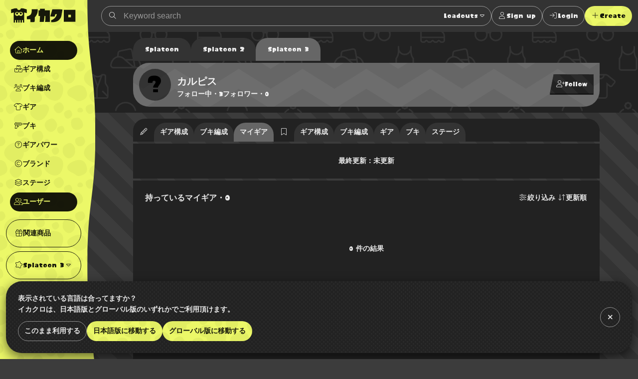

--- FILE ---
content_type: text/html; charset=utf-8
request_url: https://www.ikaclo.jp/users/67757/3/my-gears
body_size: 19844
content:
<!doctype html>
<html data-n-head-ssr lang="ja" class="-splat3 -dark" data-n-head="%7B%22lang%22:%7B%22ssr%22:%22ja%22%7D,%22class%22:%7B%22ssr%22:%5B%22-splat3%22,%22-dark%22%5D%7D%7D">
  <head >
    <title>カルピスさんのマイギア｜スプラトゥーン3｜イカクロ</title><meta data-n-head="ssr" charset="utf-8"><meta data-n-head="ssr" name="viewport" content="width=device-width, initial-scale=1, viewport-fit=cover, maximum-scale=1.0"><meta data-n-head="ssr" data-hid="charset" charset="utf-8"><meta data-n-head="ssr" data-hid="mobile-web-app-capable" name="mobile-web-app-capable" content="yes"><meta data-n-head="ssr" data-hid="apple-mobile-web-app-title" name="apple-mobile-web-app-title" content="イカクロ"><meta data-n-head="ssr" data-hid="author" name="author" content="ikaclo team"><meta data-n-head="ssr" data-hid="description" name="description" content=""><meta data-n-head="ssr" data-hid="og:site_name" property="og:site_name" content="イカクロ"><meta data-n-head="ssr" data-hid="og:type" property="og:type" content="article"><meta data-n-head="ssr" data-hid="og:url" property="og:url" content="https://www.ikaclo.jp/users/67757/3/my-gears"><meta data-n-head="ssr" data-hid="og:title" property="og:title" content="カルピスさんのマイギア｜スプラトゥーン3｜イカクロ"><meta data-n-head="ssr" data-hid="og:description" property="og:description" content=""><meta data-n-head="ssr" data-hid="og:image" property="og:image" content="https://www.ikaclo.jp/images/shares/img_default.jpg"><meta data-n-head="ssr" name="twitter:card" content="summary_large_image"><meta data-n-head="ssr" name="twitter:site" content="@ikaclo"><meta data-n-head="ssr" name="twitter:title" content="カルピスさんのマイギア｜スプラトゥーン3｜イカクロ"><meta data-n-head="ssr" name="twitter:description" content=""><meta data-n-head="ssr" name="twitter:image" content="https://www.ikaclo.jp/images/shares/img_default.jpg"><meta data-n-head="ssr" name="thumbnail" content="https://www.ikaclo.jp/images/shares/img_default.jpg"><link data-n-head="ssr" data-hid="shortcut-icon" rel="shortcut icon" href="/images/touch/android-chrome-192x192.png"><link data-n-head="ssr" data-hid="apple-touch-icon" rel="apple-touch-icon" href="/images/touch/apple-touch-icon-180x180.png" sizes="180x180"><link data-n-head="ssr" rel="manifest" href="/_nuxt/manifest.d85c4941.json" data-hid="manifest"><link data-n-head="ssr" rel="canonical" href="https://www.ikaclo.jp/users/67757/3/my-gears"><link data-n-head="ssr" rel="alternate" href="https://www.ikaclo.jp/users/67757/3/my-gears" hreflang="ja"><link data-n-head="ssr" rel="alternate" href="https://www.ikaclo.com/users/67757/3/my-gears" hreflang="en"><script data-n-head="ssr" src="https://kit.fontawesome.com/e5512c9d37.js" crossorigin="anonymous"></script><script data-n-head="ssr" async src="https://platform.twitter.com/widgets.js" charset="utf-8"></script><script data-n-head="ssr" src="https://www.googletagmanager.com/gtag/js?id=UA-1190955-13" async></script><script data-n-head="ssr" data-hid="adsbygoogle-script" defer crossorigin="anonymous" src="//pagead2.googlesyndication.com/pagead/js/adsbygoogle.js?client=ca-pub-1493305528921794"></script><script data-n-head="ssr" async src="https://securepubads.g.doubleclick.net/tag/js/gpt.js"></script><script data-n-head="ssr" data-hid="adsbyadx">
  window.googletag = window.googletag || {cmd: []};
  googletag.cmd.push(function() {
    googletag.pubads().set("page_url", "https://dev.www.ikaclo.jp"); //
    googletag.pubads().enableSingleRequest();
    googletag.pubads().collapseEmptyDivs(); // 空のdivを閉じる
    googletag.enableServices();
  });
</script><script data-n-head="ssr" data-hid="adsbygoogle">
if (!window.__abg_called){
  (window.adsbygoogle = window.adsbygoogle || []);
    adsbygoogle.pauseAdRequests=0;
    adsbygoogle.push({
      google_ad_client: "ca-pub-1493305528921794",
      enable_page_level_ads: true,
      overlays: {bottom: false}
    });
  window.__abg_called = true;
}</script><script data-n-head="ssr" data-hid="nuxt-jsonld-b62" type="application/ld+json">[]</script><link rel="preload" href="/_nuxt/838f4fd.js" as="script"><link rel="preload" href="/_nuxt/7ae1af5.js" as="script"><link rel="preload" href="/_nuxt/02ef91d.js" as="script"><link rel="preload" href="/_nuxt/da870c1.js" as="script"><link rel="preload" href="/_nuxt/71b31e8.js" as="script"><link rel="preload" href="/_nuxt/f569c0f.js" as="script"><link rel="preload" href="/_nuxt/e30561d.js" as="script"><link rel="preload" href="/_nuxt/d6d588e.js" as="script"><style data-vue-ssr-id="1998f766:0 7e56e4e3:0 797fd4c8:0 0a516f46:0 c8a3ac66:0 bd60d528:0 d3d2ddf0:0 678775d6:0 595d495c:0 8e700f6a:0 2205b1c8:0 0471688b:0 01151b87:0 736da9ec:0 8de3ce0e:0 171e8ae0:0 38618c77:0 b33ed5ce:0 35464a31:0 62b9e820:0 5b5dec10:0 6bd69f91:0 295fed94:0 a9c2636c:0 80049490:0 54d82731:0 404145c0:0 3b7fee56:0 682c6ce4:0 2f13c84a:0 ed2ff2ea:0 69f183d4:0 99ad4ad0:0 2e4906b6:0 5b547139:0 a2c7ceca:0 36733e5a:0">:root.-light{--colorTxt:rgba(0,0,0,0.9);--colorBorder:rgba(0,0,0,0.5);--colorBorderSub:rgba(0,0,0,0.25);--colorBg:#fff;--colorBgBrick:#fff;--colorBgEnclosure:#ddd;--colorStripe:#c4c2c0;--colorStripeDark:#bdbbb9}:root.-dark{--colorTxt:hsla(0,0%,100%,0.9);--colorBorder:hsla(0,0%,100%,0.5);--colorBorderSub:hsla(0,0%,100%,0.25);--colorBg:#333;--colorBgBrick:#222;--colorBgEnclosure:#333;--colorStripe:#3c3c3c;--colorStripeDark:#333}@media(prefers-color-scheme:light){:root.-system{--colorTxt:rgba(0,0,0,0.9);--colorBorder:rgba(0,0,0,0.5);--colorBorderSub:rgba(0,0,0,0.25);--colorBg:#fff;--colorBgBrick:#fff;--colorBgEnclosure:#ddd;--colorStripe:#c4c2c0;--colorStripeDark:#bdbbb9}}@media(prefers-color-scheme:dark){:root.-system{--colorTxt:hsla(0,0%,100%,0.9);--colorBorder:hsla(0,0%,100%,0.5);--colorBorderSub:hsla(0,0%,100%,0.25);--colorBg:#333;--colorBgBrick:#222;--colorBgEnclosure:#333;--colorStripe:#3c3c3c;--colorStripeDark:#333}}.-splat1{--colorAccent:#e86417;--colorAccentDarkest:rgba(105,49,17,0.9);--colorAccentDark:rgba(175,82,29,0.9);--colorAccentLight:rgba(247,128,59,0.9);--colorAccentSub:rgba(17,120,238,0.9);--colorAccentSubDark:rgba(24,97,181,0.9);--colorAccentSubLight:rgba(54,146,252,0.9);--colorAccentSubDull:rgba(102,126,153,0.9);--colorWeapon:#6d9e00;--colorHead:#ca4648;--colorClothing:#006ead;--colorShoes:#cb4d00}.-splat2{--colorAccent:#f0287c;--colorAccentDarkest:rgba(92,10,44,0.9);--colorAccentDark:rgba(203,26,100,0.9);--colorAccentLight:rgba(252,79,151,0.9);--colorAccentSub:rgba(38,217,38,0.9);--colorAccentSubDark:rgba(33,217,33,0.9);--colorAccentSubLight:rgba(71,235,71,0.9);--colorAccentSubDull:rgba(102,153,102,0.9);--colorWeapon:#b9cf17;--colorHead:#cc4649;--colorClothing:#47d79a;--colorShoes:#ed7203}.-splat3{--colorAccent:#ecf868;--colorAccentDarkest:rgba(150,162,17,0.9);--colorAccentDark:rgba(221,235,66,0.9);--colorAccentLight:rgba(246,255,148,0.9);--colorAccentSub:rgba(73,36,183,0.9);--colorAccentSubDark:rgba(60,36,132,0.9);--colorAccentSubLight:rgba(89,43,227,0.9);--colorAccentSubDull:rgba(99,88,132,0.9);--colorWeapon:#effe71;--colorHead:#e76869;--colorClothing:#92eece;--colorShoes:#e49767}.-splat1,.-splat2{--bgBubble:url(/common/images/bg_bubble_light.svg)}.-splat3{--bgBubble:url(/common/images/bg_bubble_dark.svg)}@font-face{font-family:"ikamodoki";src:url(/common/font/ikamodoki1_0.ttf)}@font-face{font-family:"paintball";src:url(/common/font/Paintball_Beta_3.ttf)}@font-face{font-family:"paintballNumber";src:url(/common/font/Paintball_Beta_3.ttf);unicode-range:U+0030-0039}.devHeading{margin:0 0 0 -10em;width:10em;font-size:10px;border-bottom:1px solid #000;text-align:right}html{overflow-y:scroll;-webkit-text-size-adjust:100%}a,address,article,aside,audio,b,blockquote,body,button,caption,code,dd,dialog,div,dl,dt,em,fieldset,figure,footer,form,h1,h2,h3,h4,h5,h6,header,hgroup,html,i,img,label,legend,mark,menu,nav,ol,p,pre,q,section,span,strong,sub,sup,table,tbody,td,tfoot,th,thead,time,tr,ul,video{margin:0;padding:0;outline:0;font-style:normal;font-weight:600}article,aside,dialog,figure,footer,header,hgroup,nav,section{display:block}ol li,ul li{list-style:none}table{border-collapse:collapse;border-spacing:0}blockquote,q{quotes:none}a,fieldset,img{border:0}img,input,textarea{vertical-align:middle}input[type=text],textarea{line-height:1.4}button,input{outline:none}button{border:none;background:none;padding:0;margin:0}address,button,caption,dd,dt,h1,h2,h3,h4,h5,h6,li,p,pre,td,th{line-height:1.6;font-size:14px}dd dd,dd dt,dd input,dd li,dd p,dd select,dd textarea,li dd,li dt,li input,li li,li p,li select,li textarea,p input,p select,p textarea,td dd,td dt,td input,td li,td p,td select,td textarea,th dd,th dt,th input,th li,th p,th select,th textarea{font-size:100%}body{font-family:"ヒラギノ角ゴ Pro W3","Hiragino Kaku Gothic Pro","メイリオ",Meiryo,Osaka,"ＭＳ Ｐゴシック","MS PGothic",sans-serif;font-size:10px}a:link,a:visited{text-decoration:none}a:active,a:hover{text-decoration:underline}@media screen and (max-width:800px){a:active,a:hover{text-decoration:none}}input::-moz-placeholder,textarea::-moz-placeholder{color:#ccc}input:-ms-input-placeholder,textarea:-ms-input-placeholder{color:#ccc}input::placeholder,textarea::placeholder{color:#ccc}.platform{display:flex;min-width:320px;min-height:100vh}.platform__header{width:208px}@media screen and (min-width:801px){.platform__header{position:-webkit-sticky;position:sticky;top:0;height:100vh}}.platform__contents{display:flex;flex-direction:column;flex-grow:1;justify-content:space-between}@media screen and (min-width:801px){.platform__contents{width:calc(100% - 74px)}}.platform__contents__mainContents{position:relative;flex:1}.platform__announcements{position:fixed;bottom:0;width:100%}@media screen and (max-width:1024px){.platform__header{width:auto;flex-shrink:0}}@media screen and (max-width:800px){.platform{flex-direction:column;justify-content:space-between}.platform__header{width:auto}}.extraNav{display:block}@media screen and (max-width:800px){.extraNav{display:none}}.floatingActionBtns{position:fixed;right:24px;bottom:24px}@media screen and (max-width:800px){.floatingActionBtns{right:12px;bottom:calc(76px + env(safe-area-inset-bottom))}}.appNav{display:none;position:-webkit-sticky;position:sticky;bottom:0}@media screen and (max-width:800px){.appNav{display:block}}@media screen and (min-width:1025px){.platform__header{margin-right:-16px;z-index:1}.platform:not(.-post) .container{padding-left:16px}}.container{margin:0 auto;max-width:1280px;position:relative}.container.-narrow{max-width:960px}.container.-narrowEx{max-width:640px}@media screen and (max-width:800px){.container.-narrowEx{max-width:none}}.container.-wide{max-width:none}.-dropdown,.-dropdownModal,.balloon__items,.tooltip{z-index:2}.appNav,.floatingActionBtns,.platform__header{z-index:4}.appNav.is-opened{z-index:8}.modal,.platform__announcements{z-index:16}.message{z-index:24}@media screen and (max-width:800px){.-dropdownModal{z-index:16}}.local{background:url(/common/images/bg_monogram.svg) #222 50% repeat;background-size:224px;color:hsla(0,0%,100%,.9);overflow:hidden}.tooltip{display:block;z-index:10000;font-size:12px}.tooltip-inner{background:#000;color:#fff;border-radius:16px;padding:5px 10px 4px}.tooltip-arrow{width:0;height:0;border-style:solid;position:absolute;margin:5px;border-color:#000;z-index:1}.tooltip[x-placement^=top]{margin-bottom:5px}.tooltip[x-placement^=top] .tooltip-arrow{border-width:5px 5px 0;border-left-color:transparent!important;border-right-color:transparent!important;border-bottom-color:transparent!important;bottom:-5px;left:calc(50% - 5px);margin-top:0;margin-bottom:0}.tooltip[x-placement^=bottom]{margin-top:5px}.tooltip[x-placement^=bottom] .tooltip-arrow{border-width:0 5px 5px;border-left-color:transparent!important;border-right-color:transparent!important;border-top-color:transparent!important;top:-5px;left:calc(50% - 5px);margin-top:0;margin-bottom:0}.tooltip[x-placement^=right]{margin-left:5px}.tooltip[x-placement^=right] .tooltip-arrow{border-width:5px 5px 5px 0;border-left-color:transparent!important;border-top-color:transparent!important;border-bottom-color:transparent!important;left:-5px;top:calc(50% - 5px);margin-left:0;margin-right:0}.tooltip[x-placement^=left]{margin-right:5px}.tooltip[x-placement^=left] .tooltip-arrow{border-width:5px 0 5px 5px;border-top-color:transparent!important;border-right-color:transparent!important;border-bottom-color:transparent!important;right:-5px;top:calc(50% - 5px);margin-left:0;margin-right:0}.tooltip.popover .popover-inner{background:#f9f9f9;color:#000;padding:24px;border-radius:5px;box-shadow:0 5px 30px rgba(0,0,0,.1)}.tooltip.popover .popover-arrow{border-color:#f9f9f9}.tooltip[aria-hidden=true]{visibility:hidden;opacity:0;transition:opacity .15s,visibility .15s}.tooltip[aria-hidden=false]{visibility:visible;opacity:1;transition:opacity .15s}.errors{background:var(--colorAccentSub);width:-webkit-fit-content;width:-moz-fit-content;width:fit-content;border-radius:24px;padding:0 12px}.row{display:flex;flex-wrap:wrap}.col.-oneThird{width:33.33%}.col.-twoThird{width:66.66%}.col.-oneFourth{width:25%}.col.-twoFourth{width:50%}.col.-threeFourth{width:75%}.-vSpaceXL{margin-top:40px!important;margin-bottom:40px!important}.-vSpaceL{margin-top:24px!important;margin-bottom:24px!important}.-vSpaceS{margin-top:8px!important;margin-bottom:8px!important}.brick{margin:12px;padding:12px;background:var(--colorBgBrick);border-radius:24px}.brick.-primary{background:url(/common/images/bg_mountain.svg) #666 center 12px repeat}.brick.-primary,.brick.-primary a{color:hsla(0,0%,100%,.9)}.brick.-stack:not(:last-child){margin-top:4px;margin-bottom:4px;border-radius:0}.brick.-stack:last-child{margin-top:4px;border-radius:0 0 24px 24px}@media screen and (max-width:800px){.brick.-stack:last-child{border-radius:0}}.brick.-stickyBottom{position:-webkit-sticky;position:sticky;bottom:0;border:1px solid var(--colorBorderSub);z-index:1;box-shadow:0 4px 8px rgba(0,0,0,.2)}@media screen and (max-width:800px){.brick.-stickyBottom{border-right:none;border-left:none;bottom:calc(64px + env(safe-area-inset-bottom))}}.-narrowEx .brick.-stickyBottom{padding:calc(12px + env(safe-area-inset-bottom))}@media screen and (max-width:800px){.-narrowEx .brick.-stickyBottom{bottom:0}}.brick.-spaceL{padding:40px 0}@media screen and (max-width:800px){.brick{margin:11px 0;padding:1px 0;border-radius:0}}@media screen and (min-width:801px){.row .brick{margin:12px}}@media screen and (max-width:800px){.row>[class^=col]+[class^=col]>.brick{margin-top:0}}.is-notification{position:relative}.is-notification:after{content:"";display:block;position:absolute;width:12px;height:12px;background:var(--colorAccentSub);border-radius:6px;right:0;top:0}body{color:var(--colorTxt);background:var(--colorStripe) 0 0 repeating-linear-gradient(225deg,var(--colorStripe),var(--colorStripe) 24px,var(--colorStripeDark) 0,var(--colorStripeDark) 48px)}body,button{font-family:"paintball","游ゴシック体","Yu Gothic",YuGothic,"ヒラギノ角ゴ Pro W3","Hiragino Kaku Gothic Pro","メイリオ",Meiryo,Osaka,"ＭＳ Ｐゴシック","MS PGothic",Arial,Helvetica,"sans-serif"}a{color:var(--colorAccent)}.-splat3 a{color:var(--colorAccentDark)}.-splat3 .btn:not(:hover):not(:disabled):not(.-ghost):not(.-secondary):not(.-square):not(.-link):not(.-transparent){color:rgba(0,0,0,.9)!important}.-splat3 .platform__header .logo{background:rgba(0,0,0,.9)}.-splat3 .platform__header .logoType{color:rgba(0,0,0,.9)}.-splat3 .platform__header .globalHeader__inner__nav__items.-action,.-splat3 .platform__header .globalHeader__inner__nav__items.-related{border-color:rgba(0,0,0,.9)}.-splat3 .platform__header .globalHeader__inner__nav .-dropdownModal a{color:inherit}.-splat3 .platform__header .globalHeader__inner__nav a{color:rgba(0,0,0,.9)}.-splat3 .platform__header .globalHeader__inner__nav a.is-linkActive,.-splat3 .platform__header .globalHeader__inner__nav a.is-linkExactActive,.-splat3 .platform__header .globalHeader__inner__nav a:hover{color:var(--colorAccent);background:rgba(0,0,0,.9)}@media screen and (min-width:801px){.-splat3 .platform__header .globalHeader__inner__nav a.is-linkActive:hover,.-splat3 .platform__header .globalHeader__inner__nav a.is-linkExactActive:hover{color:var(--colorAccent)}}.-splat3 .platform__header .globalHeader__inner__extraNav .dropdown__btn,.-splat3 .platform__header .globalHeader__inner__nav .dropdown__btn{color:rgba(0,0,0,.9);border-radius:24px}.-splat3 .platform__header .globalHeader__inner__extraNav .dropdown__btn:hover,.-splat3 .platform__header .globalHeader__inner__nav .dropdown__btn:hover{color:var(--colorAccent);background:rgba(0,0,0,.9)}
.nuxt-progress{position:fixed;top:0;left:0;right:0;height:2px;width:0;opacity:1;transition:width .1s,opacity .4s;background-color:#fff;z-index:999999}.nuxt-progress.nuxt-progress-notransition{transition:none}.nuxt-progress-failed{background-color:red}
:root.-light[data-v-7a52f076]{--colorTxt:rgba(0,0,0,0.9);--colorBorder:rgba(0,0,0,0.5);--colorBorderSub:rgba(0,0,0,0.25);--colorBg:#fff;--colorBgBrick:#fff;--colorBgEnclosure:#ddd;--colorStripe:#c4c2c0;--colorStripeDark:#bdbbb9}:root.-dark[data-v-7a52f076]{--colorTxt:hsla(0,0%,100%,0.9);--colorBorder:hsla(0,0%,100%,0.5);--colorBorderSub:hsla(0,0%,100%,0.25);--colorBg:#333;--colorBgBrick:#222;--colorBgEnclosure:#333;--colorStripe:#3c3c3c;--colorStripeDark:#333}@media(prefers-color-scheme:light){:root.-system[data-v-7a52f076]{--colorTxt:rgba(0,0,0,0.9);--colorBorder:rgba(0,0,0,0.5);--colorBorderSub:rgba(0,0,0,0.25);--colorBg:#fff;--colorBgBrick:#fff;--colorBgEnclosure:#ddd;--colorStripe:#c4c2c0;--colorStripeDark:#bdbbb9}}@media(prefers-color-scheme:dark){:root.-system[data-v-7a52f076]{--colorTxt:hsla(0,0%,100%,0.9);--colorBorder:hsla(0,0%,100%,0.5);--colorBorderSub:hsla(0,0%,100%,0.25);--colorBg:#333;--colorBgBrick:#222;--colorBgEnclosure:#333;--colorStripe:#3c3c3c;--colorStripeDark:#333}}.-splat1[data-v-7a52f076]{--colorAccent:#e86417;--colorAccentDarkest:rgba(105,49,17,0.9);--colorAccentDark:rgba(175,82,29,0.9);--colorAccentLight:rgba(247,128,59,0.9);--colorAccentSub:rgba(17,120,238,0.9);--colorAccentSubDark:rgba(24,97,181,0.9);--colorAccentSubLight:rgba(54,146,252,0.9);--colorAccentSubDull:rgba(102,126,153,0.9);--colorWeapon:#6d9e00;--colorHead:#ca4648;--colorClothing:#006ead;--colorShoes:#cb4d00}.-splat2[data-v-7a52f076]{--colorAccent:#f0287c;--colorAccentDarkest:rgba(92,10,44,0.9);--colorAccentDark:rgba(203,26,100,0.9);--colorAccentLight:rgba(252,79,151,0.9);--colorAccentSub:rgba(38,217,38,0.9);--colorAccentSubDark:rgba(33,217,33,0.9);--colorAccentSubLight:rgba(71,235,71,0.9);--colorAccentSubDull:rgba(102,153,102,0.9);--colorWeapon:#b9cf17;--colorHead:#cc4649;--colorClothing:#47d79a;--colorShoes:#ed7203}.-splat3[data-v-7a52f076]{--colorAccent:#ecf868;--colorAccentDarkest:rgba(150,162,17,0.9);--colorAccentDark:rgba(221,235,66,0.9);--colorAccentLight:rgba(246,255,148,0.9);--colorAccentSub:rgba(73,36,183,0.9);--colorAccentSubDark:rgba(60,36,132,0.9);--colorAccentSubLight:rgba(89,43,227,0.9);--colorAccentSubDull:rgba(99,88,132,0.9);--colorWeapon:#effe71;--colorHead:#e76869;--colorClothing:#92eece;--colorShoes:#e49767}.-splat1[data-v-7a52f076],.-splat2[data-v-7a52f076]{--bgBubble:url(/common/images/bg_bubble_light.svg)}.-splat3[data-v-7a52f076]{--bgBubble:url(/common/images/bg_bubble_dark.svg)}#im_panel_top[data-v-7a52f076]{position:-webkit-sticky;position:sticky;top:0;left:0;right:0;background:#fff;z-index:99998;text-align:center;transform:translateZ(0);filter:drop-shadow(0 4px 8px rgba(0,0,0,.2))}.btn_parts_sp_top[data-v-7a52f076]{font-family:Arial;width:64px;height:32px;margin:0;padding:0;position:absolute;bottom:0;right:0;cursor:pointer;border:none;background:#fff;display:flex;justify-content:center;align-items:center;border-radius:0 0 8px 8px;transform:translateY(100%)}@media screen and (min-width:599px){#im_panel_top[data-v-7a52f076]{display:none}}
:root.-light[data-v-055de3c2]{--colorTxt:rgba(0,0,0,0.9);--colorBorder:rgba(0,0,0,0.5);--colorBorderSub:rgba(0,0,0,0.25);--colorBg:#fff;--colorBgBrick:#fff;--colorBgEnclosure:#ddd;--colorStripe:#c4c2c0;--colorStripeDark:#bdbbb9}:root.-dark[data-v-055de3c2]{--colorTxt:hsla(0,0%,100%,0.9);--colorBorder:hsla(0,0%,100%,0.5);--colorBorderSub:hsla(0,0%,100%,0.25);--colorBg:#333;--colorBgBrick:#222;--colorBgEnclosure:#333;--colorStripe:#3c3c3c;--colorStripeDark:#333}@media(prefers-color-scheme:light){:root.-system[data-v-055de3c2]{--colorTxt:rgba(0,0,0,0.9);--colorBorder:rgba(0,0,0,0.5);--colorBorderSub:rgba(0,0,0,0.25);--colorBg:#fff;--colorBgBrick:#fff;--colorBgEnclosure:#ddd;--colorStripe:#c4c2c0;--colorStripeDark:#bdbbb9}}@media(prefers-color-scheme:dark){:root.-system[data-v-055de3c2]{--colorTxt:hsla(0,0%,100%,0.9);--colorBorder:hsla(0,0%,100%,0.5);--colorBorderSub:hsla(0,0%,100%,0.25);--colorBg:#333;--colorBgBrick:#222;--colorBgEnclosure:#333;--colorStripe:#3c3c3c;--colorStripeDark:#333}}.-splat1[data-v-055de3c2]{--colorAccent:#e86417;--colorAccentDarkest:rgba(105,49,17,0.9);--colorAccentDark:rgba(175,82,29,0.9);--colorAccentLight:rgba(247,128,59,0.9);--colorAccentSub:rgba(17,120,238,0.9);--colorAccentSubDark:rgba(24,97,181,0.9);--colorAccentSubLight:rgba(54,146,252,0.9);--colorAccentSubDull:rgba(102,126,153,0.9);--colorWeapon:#6d9e00;--colorHead:#ca4648;--colorClothing:#006ead;--colorShoes:#cb4d00}.-splat2[data-v-055de3c2]{--colorAccent:#f0287c;--colorAccentDarkest:rgba(92,10,44,0.9);--colorAccentDark:rgba(203,26,100,0.9);--colorAccentLight:rgba(252,79,151,0.9);--colorAccentSub:rgba(38,217,38,0.9);--colorAccentSubDark:rgba(33,217,33,0.9);--colorAccentSubLight:rgba(71,235,71,0.9);--colorAccentSubDull:rgba(102,153,102,0.9);--colorWeapon:#b9cf17;--colorHead:#cc4649;--colorClothing:#47d79a;--colorShoes:#ed7203}.-splat3[data-v-055de3c2]{--colorAccent:#ecf868;--colorAccentDarkest:rgba(150,162,17,0.9);--colorAccentDark:rgba(221,235,66,0.9);--colorAccentLight:rgba(246,255,148,0.9);--colorAccentSub:rgba(73,36,183,0.9);--colorAccentSubDark:rgba(60,36,132,0.9);--colorAccentSubLight:rgba(89,43,227,0.9);--colorAccentSubDull:rgba(99,88,132,0.9);--colorWeapon:#effe71;--colorHead:#e76869;--colorClothing:#92eece;--colorShoes:#e49767}.-splat1[data-v-055de3c2],.-splat2[data-v-055de3c2]{--bgBubble:url(/common/images/bg_bubble_light.svg)}.-splat3[data-v-055de3c2]{--bgBubble:url(/common/images/bg_bubble_dark.svg)}.globalHeader[data-v-055de3c2]{position:relative}@media screen and (min-width:801px){.globalHeader[data-v-055de3c2]{height:100vh}}.globalHeader__inner[data-v-055de3c2]{position:relative;z-index:1}@media screen and (min-width:1025px){.globalHeader__inner[data-v-055de3c2]{padding-right:16px}}@media screen and (min-width:801px){.globalHeader__inner[data-v-055de3c2]{display:flex;align-items:center;flex-direction:column}}.globalHeader__inner__logo[data-v-055de3c2]{color:hsla(0,0%,100%,.9);padding:12px;text-align:center}.globalHeader__inner__logo a[data-v-055de3c2]{display:flex;grid-gap:4px;gap:4px;align-items:baseline}.globalHeader__inner__logo[data-v-055de3c2]:only-child{width:100%;text-align:center}.globalHeader__inner__extraNav[data-v-055de3c2],.globalHeader__inner__nav[data-v-055de3c2]{width:-webkit-max-content;width:-moz-max-content;width:max-content}.globalHeader__inner__extraNav__items__item>a[data-v-055de3c2],.globalHeader__inner__nav__items__item>a[data-v-055de3c2]{display:flex;color:hsla(0,0%,100%,.9);align-items:center;padding:8px;border-radius:32px}.globalHeader__inner__extraNav__items__item>a[data-v-055de3c2]:hover,.globalHeader__inner__nav__items__item>a[data-v-055de3c2]:hover{text-decoration:none;background:hsla(0,0%,100%,.9);color:var(--colorAccent)}.globalHeader__inner__extraNav__items__item>a.is-linkActive[data-v-055de3c2],.globalHeader__inner__extraNav__items__item>a.is-linkExactActive[data-v-055de3c2],.globalHeader__inner__nav__items__item>a.is-linkActive[data-v-055de3c2],.globalHeader__inner__nav__items__item>a.is-linkExactActive[data-v-055de3c2]{background:hsla(0,0%,100%,.9);color:var(--colorAccent)}@media screen and (min-width:801px){.globalHeader__inner__extraNav__items__item>a.is-linkActive[data-v-055de3c2]:hover,.globalHeader__inner__extraNav__items__item>a.is-linkExactActive[data-v-055de3c2]:hover,.globalHeader__inner__nav__items__item>a.is-linkActive[data-v-055de3c2]:hover,.globalHeader__inner__nav__items__item>a.is-linkExactActive[data-v-055de3c2]:hover{color:var(--colorAccent)}}.globalHeader__inner__nav__items[data-v-055de3c2]{display:flex;flex-direction:column;grid-gap:4px;gap:4px;margin:8px;padding:8px;border-radius:32px}.globalHeader__inner__nav__items.-action[data-v-055de3c2],.globalHeader__inner__nav__items.-related[data-v-055de3c2]{border:1px solid #fff}.globalHeader__inner__nav__items[data-v-055de3c2]  .dropdown__btn{padding:8px;border-radius:24px}.globalHeader__inner__nav__items[data-v-055de3c2]  .dropdown__btn:hover{background:hsla(0,0%,100%,.9);color:var(--colorAccent)}.globalHeader__inner__extraNav[data-v-055de3c2]{display:none}@media screen and (max-width:1024px){.globalHeader__inner__logo[data-v-055de3c2]  .logoType{display:none}.globalHeader__inner__nav__items__item[data-v-055de3c2]  .dropdown__btn,.globalHeader__inner__nav__items__item>a[data-v-055de3c2]{justify-content:center;padding:0;width:40px;height:40px}.globalHeader__inner__nav__items__item__label[data-v-055de3c2]{display:none}.globalHeader__inner__nav__items__item[data-v-055de3c2]  .dropdown__btn{display:flex;align-items:center}}@media screen and (max-width:800px){.globalHeader__inner[data-v-055de3c2]{display:flex;align-items:center}.globalHeader__inner__logo[data-v-055de3c2]  .logoType{display:inline-block}.globalHeader__inner__nav[data-v-055de3c2]{display:none}.globalHeader__inner__extraNav[data-v-055de3c2]{display:block;flex:1;margin:4px}.globalHeader__inner__extraNav>ul[data-v-055de3c2]{display:flex;align-items:center;grid-gap:8px;gap:8px;justify-content:right}.globalHeader__inner__extraNav>ul[data-v-055de3c2]  .dropdown__btn{padding:8px}}.globalHeader[data-v-055de3c2]:after{background:var(--colorAccent) var(--bgBubble);content:"";position:absolute;top:0;right:0;bottom:0;left:0;z-index:0}@media screen and (min-width:1025px){.globalHeader[data-v-055de3c2]:after{mask-image:url(/common/images/mask_wave_vertical.svg);mask-repeat:repeat-y;mask-position:right top;mask-size:auto auto;-webkit-mask-image:url(/common/images/mask_wave_vertical.svg);-webkit-mask-repeat:repeat-y;-webkit-mask-position:right top;-webkit-mask-size:auto auto}}
:root.-light[data-v-0c36ed36]{--colorTxt:rgba(0,0,0,0.9);--colorBorder:rgba(0,0,0,0.5);--colorBorderSub:rgba(0,0,0,0.25);--colorBg:#fff;--colorBgBrick:#fff;--colorBgEnclosure:#ddd;--colorStripe:#c4c2c0;--colorStripeDark:#bdbbb9}:root.-dark[data-v-0c36ed36]{--colorTxt:hsla(0,0%,100%,0.9);--colorBorder:hsla(0,0%,100%,0.5);--colorBorderSub:hsla(0,0%,100%,0.25);--colorBg:#333;--colorBgBrick:#222;--colorBgEnclosure:#333;--colorStripe:#3c3c3c;--colorStripeDark:#333}@media(prefers-color-scheme:light){:root.-system[data-v-0c36ed36]{--colorTxt:rgba(0,0,0,0.9);--colorBorder:rgba(0,0,0,0.5);--colorBorderSub:rgba(0,0,0,0.25);--colorBg:#fff;--colorBgBrick:#fff;--colorBgEnclosure:#ddd;--colorStripe:#c4c2c0;--colorStripeDark:#bdbbb9}}@media(prefers-color-scheme:dark){:root.-system[data-v-0c36ed36]{--colorTxt:hsla(0,0%,100%,0.9);--colorBorder:hsla(0,0%,100%,0.5);--colorBorderSub:hsla(0,0%,100%,0.25);--colorBg:#333;--colorBgBrick:#222;--colorBgEnclosure:#333;--colorStripe:#3c3c3c;--colorStripeDark:#333}}.-splat1[data-v-0c36ed36]{--colorAccent:#e86417;--colorAccentDarkest:rgba(105,49,17,0.9);--colorAccentDark:rgba(175,82,29,0.9);--colorAccentLight:rgba(247,128,59,0.9);--colorAccentSub:rgba(17,120,238,0.9);--colorAccentSubDark:rgba(24,97,181,0.9);--colorAccentSubLight:rgba(54,146,252,0.9);--colorAccentSubDull:rgba(102,126,153,0.9);--colorWeapon:#6d9e00;--colorHead:#ca4648;--colorClothing:#006ead;--colorShoes:#cb4d00}.-splat2[data-v-0c36ed36]{--colorAccent:#f0287c;--colorAccentDarkest:rgba(92,10,44,0.9);--colorAccentDark:rgba(203,26,100,0.9);--colorAccentLight:rgba(252,79,151,0.9);--colorAccentSub:rgba(38,217,38,0.9);--colorAccentSubDark:rgba(33,217,33,0.9);--colorAccentSubLight:rgba(71,235,71,0.9);--colorAccentSubDull:rgba(102,153,102,0.9);--colorWeapon:#b9cf17;--colorHead:#cc4649;--colorClothing:#47d79a;--colorShoes:#ed7203}.-splat3[data-v-0c36ed36]{--colorAccent:#ecf868;--colorAccentDarkest:rgba(150,162,17,0.9);--colorAccentDark:rgba(221,235,66,0.9);--colorAccentLight:rgba(246,255,148,0.9);--colorAccentSub:rgba(73,36,183,0.9);--colorAccentSubDark:rgba(60,36,132,0.9);--colorAccentSubLight:rgba(89,43,227,0.9);--colorAccentSubDull:rgba(99,88,132,0.9);--colorWeapon:#effe71;--colorHead:#e76869;--colorClothing:#92eece;--colorShoes:#e49767}.-splat1[data-v-0c36ed36],.-splat2[data-v-0c36ed36]{--bgBubble:url(/common/images/bg_bubble_light.svg)}.-splat3[data-v-0c36ed36]{--bgBubble:url(/common/images/bg_bubble_dark.svg)}.logo[data-v-0c36ed36]{display:inline-block;background:hsla(0,0%,100%,.9);line-height:1;width:32px;height:32px;mask-image:url(/common/images/mask_logo.svg);mask-repeat:no-repeat;mask-position:center center;mask-size:32px 32px;-webkit-mask-image:url(/common/images/mask_logo.svg);-webkit-mask-repeat:no-repeat;-webkit-mask-position:center center;-webkit-mask-size:32px 32px}
:root.-light[data-v-04a984dc]{--colorTxt:rgba(0,0,0,0.9);--colorBorder:rgba(0,0,0,0.5);--colorBorderSub:rgba(0,0,0,0.25);--colorBg:#fff;--colorBgBrick:#fff;--colorBgEnclosure:#ddd;--colorStripe:#c4c2c0;--colorStripeDark:#bdbbb9}:root.-dark[data-v-04a984dc]{--colorTxt:hsla(0,0%,100%,0.9);--colorBorder:hsla(0,0%,100%,0.5);--colorBorderSub:hsla(0,0%,100%,0.25);--colorBg:#333;--colorBgBrick:#222;--colorBgEnclosure:#333;--colorStripe:#3c3c3c;--colorStripeDark:#333}@media(prefers-color-scheme:light){:root.-system[data-v-04a984dc]{--colorTxt:rgba(0,0,0,0.9);--colorBorder:rgba(0,0,0,0.5);--colorBorderSub:rgba(0,0,0,0.25);--colorBg:#fff;--colorBgBrick:#fff;--colorBgEnclosure:#ddd;--colorStripe:#c4c2c0;--colorStripeDark:#bdbbb9}}@media(prefers-color-scheme:dark){:root.-system[data-v-04a984dc]{--colorTxt:hsla(0,0%,100%,0.9);--colorBorder:hsla(0,0%,100%,0.5);--colorBorderSub:hsla(0,0%,100%,0.25);--colorBg:#333;--colorBgBrick:#222;--colorBgEnclosure:#333;--colorStripe:#3c3c3c;--colorStripeDark:#333}}.-splat1[data-v-04a984dc]{--colorAccent:#e86417;--colorAccentDarkest:rgba(105,49,17,0.9);--colorAccentDark:rgba(175,82,29,0.9);--colorAccentLight:rgba(247,128,59,0.9);--colorAccentSub:rgba(17,120,238,0.9);--colorAccentSubDark:rgba(24,97,181,0.9);--colorAccentSubLight:rgba(54,146,252,0.9);--colorAccentSubDull:rgba(102,126,153,0.9);--colorWeapon:#6d9e00;--colorHead:#ca4648;--colorClothing:#006ead;--colorShoes:#cb4d00}.-splat2[data-v-04a984dc]{--colorAccent:#f0287c;--colorAccentDarkest:rgba(92,10,44,0.9);--colorAccentDark:rgba(203,26,100,0.9);--colorAccentLight:rgba(252,79,151,0.9);--colorAccentSub:rgba(38,217,38,0.9);--colorAccentSubDark:rgba(33,217,33,0.9);--colorAccentSubLight:rgba(71,235,71,0.9);--colorAccentSubDull:rgba(102,153,102,0.9);--colorWeapon:#b9cf17;--colorHead:#cc4649;--colorClothing:#47d79a;--colorShoes:#ed7203}.-splat3[data-v-04a984dc]{--colorAccent:#ecf868;--colorAccentDarkest:rgba(150,162,17,0.9);--colorAccentDark:rgba(221,235,66,0.9);--colorAccentLight:rgba(246,255,148,0.9);--colorAccentSub:rgba(73,36,183,0.9);--colorAccentSubDark:rgba(60,36,132,0.9);--colorAccentSubLight:rgba(89,43,227,0.9);--colorAccentSubDull:rgba(99,88,132,0.9);--colorWeapon:#effe71;--colorHead:#e76869;--colorClothing:#92eece;--colorShoes:#e49767}.-splat1[data-v-04a984dc],.-splat2[data-v-04a984dc]{--bgBubble:url(/common/images/bg_bubble_light.svg)}.-splat3[data-v-04a984dc]{--bgBubble:url(/common/images/bg_bubble_dark.svg)}.logoType[data-v-04a984dc]{color:hsla(0,0%,100%,.9);font-family:"ikamodoki","paintball";letter-spacing:.04em;line-height:1;font-size:32px}.logoType.-global[data-v-04a984dc]{letter-spacing:0;font-size:38px;vertical-align:3px}
:root.-light[data-v-960af2a2]{--colorTxt:rgba(0,0,0,0.9);--colorBorder:rgba(0,0,0,0.5);--colorBorderSub:rgba(0,0,0,0.25);--colorBg:#fff;--colorBgBrick:#fff;--colorBgEnclosure:#ddd;--colorStripe:#c4c2c0;--colorStripeDark:#bdbbb9}:root.-dark[data-v-960af2a2]{--colorTxt:hsla(0,0%,100%,0.9);--colorBorder:hsla(0,0%,100%,0.5);--colorBorderSub:hsla(0,0%,100%,0.25);--colorBg:#333;--colorBgBrick:#222;--colorBgEnclosure:#333;--colorStripe:#3c3c3c;--colorStripeDark:#333}@media(prefers-color-scheme:light){:root.-system[data-v-960af2a2]{--colorTxt:rgba(0,0,0,0.9);--colorBorder:rgba(0,0,0,0.5);--colorBorderSub:rgba(0,0,0,0.25);--colorBg:#fff;--colorBgBrick:#fff;--colorBgEnclosure:#ddd;--colorStripe:#c4c2c0;--colorStripeDark:#bdbbb9}}@media(prefers-color-scheme:dark){:root.-system[data-v-960af2a2]{--colorTxt:hsla(0,0%,100%,0.9);--colorBorder:hsla(0,0%,100%,0.5);--colorBorderSub:hsla(0,0%,100%,0.25);--colorBg:#333;--colorBgBrick:#222;--colorBgEnclosure:#333;--colorStripe:#3c3c3c;--colorStripeDark:#333}}.-splat1[data-v-960af2a2]{--colorAccent:#e86417;--colorAccentDarkest:rgba(105,49,17,0.9);--colorAccentDark:rgba(175,82,29,0.9);--colorAccentLight:rgba(247,128,59,0.9);--colorAccentSub:rgba(17,120,238,0.9);--colorAccentSubDark:rgba(24,97,181,0.9);--colorAccentSubLight:rgba(54,146,252,0.9);--colorAccentSubDull:rgba(102,126,153,0.9);--colorWeapon:#6d9e00;--colorHead:#ca4648;--colorClothing:#006ead;--colorShoes:#cb4d00}.-splat2[data-v-960af2a2]{--colorAccent:#f0287c;--colorAccentDarkest:rgba(92,10,44,0.9);--colorAccentDark:rgba(203,26,100,0.9);--colorAccentLight:rgba(252,79,151,0.9);--colorAccentSub:rgba(38,217,38,0.9);--colorAccentSubDark:rgba(33,217,33,0.9);--colorAccentSubLight:rgba(71,235,71,0.9);--colorAccentSubDull:rgba(102,153,102,0.9);--colorWeapon:#b9cf17;--colorHead:#cc4649;--colorClothing:#47d79a;--colorShoes:#ed7203}.-splat3[data-v-960af2a2]{--colorAccent:#ecf868;--colorAccentDarkest:rgba(150,162,17,0.9);--colorAccentDark:rgba(221,235,66,0.9);--colorAccentLight:rgba(246,255,148,0.9);--colorAccentSub:rgba(73,36,183,0.9);--colorAccentSubDark:rgba(60,36,132,0.9);--colorAccentSubLight:rgba(89,43,227,0.9);--colorAccentSubDull:rgba(99,88,132,0.9);--colorWeapon:#effe71;--colorHead:#e76869;--colorClothing:#92eece;--colorShoes:#e49767}.-splat1[data-v-960af2a2],.-splat2[data-v-960af2a2]{--bgBubble:url(/common/images/bg_bubble_light.svg)}.-splat3[data-v-960af2a2]{--bgBubble:url(/common/images/bg_bubble_dark.svg)}.icon[data-v-960af2a2]{display:inline-flex;align-items:baseline;grid-gap:4px;gap:4px}.icon.-spaceL[data-v-960af2a2]{grid-gap:12px;gap:12px}.icon.-column[data-v-960af2a2],.icon.is-onlyIcon[data-v-960af2a2]{align-items:center}.icon.-column[data-v-960af2a2]{flex-direction:column}
:root.-light[data-v-4b424a59]{--colorTxt:rgba(0,0,0,0.9);--colorBorder:rgba(0,0,0,0.5);--colorBorderSub:rgba(0,0,0,0.25);--colorBg:#fff;--colorBgBrick:#fff;--colorBgEnclosure:#ddd;--colorStripe:#c4c2c0;--colorStripeDark:#bdbbb9}:root.-dark[data-v-4b424a59]{--colorTxt:hsla(0,0%,100%,0.9);--colorBorder:hsla(0,0%,100%,0.5);--colorBorderSub:hsla(0,0%,100%,0.25);--colorBg:#333;--colorBgBrick:#222;--colorBgEnclosure:#333;--colorStripe:#3c3c3c;--colorStripeDark:#333}@media(prefers-color-scheme:light){:root.-system[data-v-4b424a59]{--colorTxt:rgba(0,0,0,0.9);--colorBorder:rgba(0,0,0,0.5);--colorBorderSub:rgba(0,0,0,0.25);--colorBg:#fff;--colorBgBrick:#fff;--colorBgEnclosure:#ddd;--colorStripe:#c4c2c0;--colorStripeDark:#bdbbb9}}@media(prefers-color-scheme:dark){:root.-system[data-v-4b424a59]{--colorTxt:hsla(0,0%,100%,0.9);--colorBorder:hsla(0,0%,100%,0.5);--colorBorderSub:hsla(0,0%,100%,0.25);--colorBg:#333;--colorBgBrick:#222;--colorBgEnclosure:#333;--colorStripe:#3c3c3c;--colorStripeDark:#333}}.-splat1[data-v-4b424a59]{--colorAccent:#e86417;--colorAccentDarkest:rgba(105,49,17,0.9);--colorAccentDark:rgba(175,82,29,0.9);--colorAccentLight:rgba(247,128,59,0.9);--colorAccentSub:rgba(17,120,238,0.9);--colorAccentSubDark:rgba(24,97,181,0.9);--colorAccentSubLight:rgba(54,146,252,0.9);--colorAccentSubDull:rgba(102,126,153,0.9);--colorWeapon:#6d9e00;--colorHead:#ca4648;--colorClothing:#006ead;--colorShoes:#cb4d00}.-splat2[data-v-4b424a59]{--colorAccent:#f0287c;--colorAccentDarkest:rgba(92,10,44,0.9);--colorAccentDark:rgba(203,26,100,0.9);--colorAccentLight:rgba(252,79,151,0.9);--colorAccentSub:rgba(38,217,38,0.9);--colorAccentSubDark:rgba(33,217,33,0.9);--colorAccentSubLight:rgba(71,235,71,0.9);--colorAccentSubDull:rgba(102,153,102,0.9);--colorWeapon:#b9cf17;--colorHead:#cc4649;--colorClothing:#47d79a;--colorShoes:#ed7203}.-splat3[data-v-4b424a59]{--colorAccent:#ecf868;--colorAccentDarkest:rgba(150,162,17,0.9);--colorAccentDark:rgba(221,235,66,0.9);--colorAccentLight:rgba(246,255,148,0.9);--colorAccentSub:rgba(73,36,183,0.9);--colorAccentSubDark:rgba(60,36,132,0.9);--colorAccentSubLight:rgba(89,43,227,0.9);--colorAccentSubDull:rgba(99,88,132,0.9);--colorWeapon:#effe71;--colorHead:#e76869;--colorClothing:#92eece;--colorShoes:#e49767}.-splat1[data-v-4b424a59],.-splat2[data-v-4b424a59]{--bgBubble:url(/common/images/bg_bubble_light.svg)}.-splat3[data-v-4b424a59]{--bgBubble:url(/common/images/bg_bubble_dark.svg)}.dropdown[data-v-4b424a59]{position:relative}.dropdown__btn[data-v-4b424a59]{cursor:pointer}.dropdown__contents[data-v-4b424a59]{position:absolute;white-space:nowrap;left:0;overflow:hidden;min-width:100%;background:#000;background-image:url(/common/images/bg_dots_w.svg);background-size:8px;border-radius:24px;box-shadow:0 4px 12px rgba(0,0,0,.4)}.dropdown__contents__inner[data-v-4b424a59]{overflow-y:auto;max-height:50vh}.dropdown__contents__actionBtns[data-v-4b424a59]{border-top:1px solid var(--colorBorderSub);padding:24px 12px}@media screen and (min-width:801px){.dropdown__contents__actionBtns[data-v-4b424a59]{display:none}}.dropdown.-adaptive .dropdown__contents__actionBtns[data-v-4b424a59]{display:none}@media screen and (max-width:800px){.dropdown:not(.-adaptive) .dropdown__contents[data-v-4b424a59]{box-shadow:0 8px 24px rgba(0,0,0,.6);position:fixed;bottom:0;right:0;left:0;border-radius:24px 24px 0 0;padding-bottom:env(safe-area-inset-bottom)}.dropdown:not(.-adaptive) .dropdown__contents__inner[data-v-4b424a59]{max-height:60vh}}@media screen and (min-width:801px){.dropdown__contents.-bottom.is-offsettedRight[data-v-4b424a59]{right:0;left:auto}.dropdown__contents.-left[data-v-4b424a59]{right:100%;left:auto;top:0}.dropdown__contents.-left.is-offsettedBottom[data-v-4b424a59]{top:auto;bottom:0}}.dropdown.-adaptive .dropdown__contents.-bottom.is-offsettedRight[data-v-4b424a59]{right:0;left:auto}.dropdown.-adaptive .dropdown__contents.-left[data-v-4b424a59]{right:100%;left:auto;top:0}.dropdown.-adaptive .dropdown__contents.-left.is-offsettedBottom[data-v-4b424a59]{top:auto;bottom:0}.dropdown__contents[data-v-4b424a59]  .dropdown__contents__inner ul+ul{border-top:1px solid var(--colorBorderSub)}.dropdown__contents[data-v-4b424a59]  .dropdown__contents__inner ul{padding:8px 0}.dropdown__contents[data-v-4b424a59]  .dropdown__contents__inner ul>li>div{padding:8px 12px;font-size:12px}@media screen and (max-width:800px){.dropdown__contents[data-v-4b424a59]  .dropdown__contents__inner ul>li{font-size:16px}}.dropdown__contents[data-v-4b424a59]  .btn.-link,.dropdown__contents[data-v-4b424a59]  a{display:block;width:100%;box-sizing:border-box;color:hsla(0,0%,100%,.9);padding:8px 12px;text-align:left}@media screen and (max-width:800px){.dropdown__contents[data-v-4b424a59]  .btn.-link,.dropdown__contents[data-v-4b424a59]  a{padding:12px}}.dropdown__contents[data-v-4b424a59]  .btn.-link:not(span):hover,.dropdown__contents[data-v-4b424a59]  a:not(span):hover{color:var(--colorAccent);text-decoration:none;background-color:rgba(0,0,0,.2)}@media screen and (max-width:800px){.dropdown:not(.-adaptive) .dropdown__bg[data-v-4b424a59]{position:fixed;top:0;right:0;bottom:0;left:0;background:rgba(0,0,0,.5);-webkit-backdrop-filter:blur(1px);backdrop-filter:blur(1px)}}.dropdown.-unlimited .dropdown__contents__inner[data-v-4b424a59]{max-height:none}@media screen and (max-width:800px){.dropdown:not(.-adaptive) .v-enter-active[data-v-4b424a59],.dropdown:not(.-adaptive) .v-leave-active[data-v-4b424a59]{transition:all .25s}.dropdown:not(.-adaptive) .v-enter-active .dropdown__contents[data-v-4b424a59],.dropdown:not(.-adaptive) .v-leave-active .dropdown__contents[data-v-4b424a59]{transition:transform .25s}.dropdown:not(.-adaptive) .v-enter-active .dropdown__bg[data-v-4b424a59],.dropdown:not(.-adaptive) .v-leave-active .dropdown__bg[data-v-4b424a59]{transition:opacity .25s}.dropdown:not(.-adaptive) .v-enter .dropdown__contents[data-v-4b424a59],.dropdown:not(.-adaptive) .v-leave-to .dropdown__contents[data-v-4b424a59]{transform:translateY(100%)}.dropdown:not(.-adaptive) .v-enter .dropdown__bg[data-v-4b424a59],.dropdown:not(.-adaptive) .v-leave-to .dropdown__bg[data-v-4b424a59]{opacity:0}}
:root.-light[data-v-1b86710d]{--colorTxt:rgba(0,0,0,0.9);--colorBorder:rgba(0,0,0,0.5);--colorBorderSub:rgba(0,0,0,0.25);--colorBg:#fff;--colorBgBrick:#fff;--colorBgEnclosure:#ddd;--colorStripe:#c4c2c0;--colorStripeDark:#bdbbb9}:root.-dark[data-v-1b86710d]{--colorTxt:hsla(0,0%,100%,0.9);--colorBorder:hsla(0,0%,100%,0.5);--colorBorderSub:hsla(0,0%,100%,0.25);--colorBg:#333;--colorBgBrick:#222;--colorBgEnclosure:#333;--colorStripe:#3c3c3c;--colorStripeDark:#333}@media(prefers-color-scheme:light){:root.-system[data-v-1b86710d]{--colorTxt:rgba(0,0,0,0.9);--colorBorder:rgba(0,0,0,0.5);--colorBorderSub:rgba(0,0,0,0.25);--colorBg:#fff;--colorBgBrick:#fff;--colorBgEnclosure:#ddd;--colorStripe:#c4c2c0;--colorStripeDark:#bdbbb9}}@media(prefers-color-scheme:dark){:root.-system[data-v-1b86710d]{--colorTxt:hsla(0,0%,100%,0.9);--colorBorder:hsla(0,0%,100%,0.5);--colorBorderSub:hsla(0,0%,100%,0.25);--colorBg:#333;--colorBgBrick:#222;--colorBgEnclosure:#333;--colorStripe:#3c3c3c;--colorStripeDark:#333}}.-splat1[data-v-1b86710d]{--colorAccent:#e86417;--colorAccentDarkest:rgba(105,49,17,0.9);--colorAccentDark:rgba(175,82,29,0.9);--colorAccentLight:rgba(247,128,59,0.9);--colorAccentSub:rgba(17,120,238,0.9);--colorAccentSubDark:rgba(24,97,181,0.9);--colorAccentSubLight:rgba(54,146,252,0.9);--colorAccentSubDull:rgba(102,126,153,0.9);--colorWeapon:#6d9e00;--colorHead:#ca4648;--colorClothing:#006ead;--colorShoes:#cb4d00}.-splat2[data-v-1b86710d]{--colorAccent:#f0287c;--colorAccentDarkest:rgba(92,10,44,0.9);--colorAccentDark:rgba(203,26,100,0.9);--colorAccentLight:rgba(252,79,151,0.9);--colorAccentSub:rgba(38,217,38,0.9);--colorAccentSubDark:rgba(33,217,33,0.9);--colorAccentSubLight:rgba(71,235,71,0.9);--colorAccentSubDull:rgba(102,153,102,0.9);--colorWeapon:#b9cf17;--colorHead:#cc4649;--colorClothing:#47d79a;--colorShoes:#ed7203}.-splat3[data-v-1b86710d]{--colorAccent:#ecf868;--colorAccentDarkest:rgba(150,162,17,0.9);--colorAccentDark:rgba(221,235,66,0.9);--colorAccentLight:rgba(246,255,148,0.9);--colorAccentSub:rgba(73,36,183,0.9);--colorAccentSubDark:rgba(60,36,132,0.9);--colorAccentSubLight:rgba(89,43,227,0.9);--colorAccentSubDull:rgba(99,88,132,0.9);--colorWeapon:#effe71;--colorHead:#e76869;--colorClothing:#92eece;--colorShoes:#e49767}.-splat1[data-v-1b86710d],.-splat2[data-v-1b86710d]{--bgBubble:url(/common/images/bg_bubble_light.svg)}.-splat3[data-v-1b86710d]{--bgBubble:url(/common/images/bg_bubble_dark.svg)}.extraNav[data-v-1b86710d]{background:var(--colorStripeDark)}.extraNav__nav[data-v-1b86710d]{display:flex;padding:12px;align-items:center;grid-gap:12px;gap:12px}.extraNav__nav li[data-v-1b86710d]{white-space:nowrap}.extraNav__nav__search[data-v-1b86710d]{flex-grow:1}.extraNav__nav__search__input[data-v-1b86710d]  input{padding:8px}.extraNav__nav__search__dropdown[data-v-1b86710d]{padding:0 8px}
:root.-light[data-v-4be950c4]{--colorTxt:rgba(0,0,0,0.9);--colorBorder:rgba(0,0,0,0.5);--colorBorderSub:rgba(0,0,0,0.25);--colorBg:#fff;--colorBgBrick:#fff;--colorBgEnclosure:#ddd;--colorStripe:#c4c2c0;--colorStripeDark:#bdbbb9}:root.-dark[data-v-4be950c4]{--colorTxt:hsla(0,0%,100%,0.9);--colorBorder:hsla(0,0%,100%,0.5);--colorBorderSub:hsla(0,0%,100%,0.25);--colorBg:#333;--colorBgBrick:#222;--colorBgEnclosure:#333;--colorStripe:#3c3c3c;--colorStripeDark:#333}@media(prefers-color-scheme:light){:root.-system[data-v-4be950c4]{--colorTxt:rgba(0,0,0,0.9);--colorBorder:rgba(0,0,0,0.5);--colorBorderSub:rgba(0,0,0,0.25);--colorBg:#fff;--colorBgBrick:#fff;--colorBgEnclosure:#ddd;--colorStripe:#c4c2c0;--colorStripeDark:#bdbbb9}}@media(prefers-color-scheme:dark){:root.-system[data-v-4be950c4]{--colorTxt:hsla(0,0%,100%,0.9);--colorBorder:hsla(0,0%,100%,0.5);--colorBorderSub:hsla(0,0%,100%,0.25);--colorBg:#333;--colorBgBrick:#222;--colorBgEnclosure:#333;--colorStripe:#3c3c3c;--colorStripeDark:#333}}.-splat1[data-v-4be950c4]{--colorAccent:#e86417;--colorAccentDarkest:rgba(105,49,17,0.9);--colorAccentDark:rgba(175,82,29,0.9);--colorAccentLight:rgba(247,128,59,0.9);--colorAccentSub:rgba(17,120,238,0.9);--colorAccentSubDark:rgba(24,97,181,0.9);--colorAccentSubLight:rgba(54,146,252,0.9);--colorAccentSubDull:rgba(102,126,153,0.9);--colorWeapon:#6d9e00;--colorHead:#ca4648;--colorClothing:#006ead;--colorShoes:#cb4d00}.-splat2[data-v-4be950c4]{--colorAccent:#f0287c;--colorAccentDarkest:rgba(92,10,44,0.9);--colorAccentDark:rgba(203,26,100,0.9);--colorAccentLight:rgba(252,79,151,0.9);--colorAccentSub:rgba(38,217,38,0.9);--colorAccentSubDark:rgba(33,217,33,0.9);--colorAccentSubLight:rgba(71,235,71,0.9);--colorAccentSubDull:rgba(102,153,102,0.9);--colorWeapon:#b9cf17;--colorHead:#cc4649;--colorClothing:#47d79a;--colorShoes:#ed7203}.-splat3[data-v-4be950c4]{--colorAccent:#ecf868;--colorAccentDarkest:rgba(150,162,17,0.9);--colorAccentDark:rgba(221,235,66,0.9);--colorAccentLight:rgba(246,255,148,0.9);--colorAccentSub:rgba(73,36,183,0.9);--colorAccentSubDark:rgba(60,36,132,0.9);--colorAccentSubLight:rgba(89,43,227,0.9);--colorAccentSubDull:rgba(99,88,132,0.9);--colorWeapon:#effe71;--colorHead:#e76869;--colorClothing:#92eece;--colorShoes:#e49767}.-splat1[data-v-4be950c4],.-splat2[data-v-4be950c4]{--bgBubble:url(/common/images/bg_bubble_light.svg)}.-splat3[data-v-4be950c4]{--bgBubble:url(/common/images/bg_bubble_dark.svg)}.input[data-v-4be950c4]{display:flex;align-items:center;border-radius:24px;border:1px solid var(--colorBorder)}.input__icon[data-v-4be950c4],.input__label[data-v-4be950c4]{text-align:center;min-width:2em}.input__icon[data-v-4be950c4]{padding:8px 0 8px 8px}.input__label[data-v-4be950c4]{padding:8px;border-right:1px solid var(--colorBorder);color:var(--colorBorder)}.input__label[data-v-4be950c4]:last-child{border-right:none;border-left:1px solid var(--colorBorder)}.input__input[data-v-4be950c4]{flex:1;border:none;background:transparent;padding:12px;box-sizing:border-box;color:var(--colorTxt)}.input__input[data-v-4be950c4]::-moz-placeholder{color:var(--colorBorder)}.input__input[data-v-4be950c4]:-ms-input-placeholder{color:var(--colorBorder)}.input__input[data-v-4be950c4]::placeholder{color:var(--colorBorder)}.input__input[data-v-4be950c4]:focus{outline:none}.input input[data-v-4be950c4],.input textarea[data-v-4be950c4]{font-size:16px}.input textarea[data-v-4be950c4]{line-height:1.8}.input input[data-v-4be950c4]{min-width:6em;box-sizing:border-box}.input input[type=number][data-v-4be950c4]{text-align:right}.input.is-failed[data-v-4be950c4]{border:1px solid var(--colorAccentSub)}.input input[data-v-4be950c4]:-webkit-autofill{-webkit-transition:background-color 86400s ease-in-out 0s,color 86400s ease-in-out 0s;transition:background-color 86400s ease-in-out 0s,color 86400s ease-in-out 0s}.input input[data-v-4be950c4]:disabled{background:#333}.input.-inline[data-v-4be950c4]{display:inline-flex}
:root.-light[data-v-1ada79f6]{--colorTxt:rgba(0,0,0,0.9);--colorBorder:rgba(0,0,0,0.5);--colorBorderSub:rgba(0,0,0,0.25);--colorBg:#fff;--colorBgBrick:#fff;--colorBgEnclosure:#ddd;--colorStripe:#c4c2c0;--colorStripeDark:#bdbbb9}:root.-dark[data-v-1ada79f6]{--colorTxt:hsla(0,0%,100%,0.9);--colorBorder:hsla(0,0%,100%,0.5);--colorBorderSub:hsla(0,0%,100%,0.25);--colorBg:#333;--colorBgBrick:#222;--colorBgEnclosure:#333;--colorStripe:#3c3c3c;--colorStripeDark:#333}@media(prefers-color-scheme:light){:root.-system[data-v-1ada79f6]{--colorTxt:rgba(0,0,0,0.9);--colorBorder:rgba(0,0,0,0.5);--colorBorderSub:rgba(0,0,0,0.25);--colorBg:#fff;--colorBgBrick:#fff;--colorBgEnclosure:#ddd;--colorStripe:#c4c2c0;--colorStripeDark:#bdbbb9}}@media(prefers-color-scheme:dark){:root.-system[data-v-1ada79f6]{--colorTxt:hsla(0,0%,100%,0.9);--colorBorder:hsla(0,0%,100%,0.5);--colorBorderSub:hsla(0,0%,100%,0.25);--colorBg:#333;--colorBgBrick:#222;--colorBgEnclosure:#333;--colorStripe:#3c3c3c;--colorStripeDark:#333}}.-splat1[data-v-1ada79f6]{--colorAccent:#e86417;--colorAccentDarkest:rgba(105,49,17,0.9);--colorAccentDark:rgba(175,82,29,0.9);--colorAccentLight:rgba(247,128,59,0.9);--colorAccentSub:rgba(17,120,238,0.9);--colorAccentSubDark:rgba(24,97,181,0.9);--colorAccentSubLight:rgba(54,146,252,0.9);--colorAccentSubDull:rgba(102,126,153,0.9);--colorWeapon:#6d9e00;--colorHead:#ca4648;--colorClothing:#006ead;--colorShoes:#cb4d00}.-splat2[data-v-1ada79f6]{--colorAccent:#f0287c;--colorAccentDarkest:rgba(92,10,44,0.9);--colorAccentDark:rgba(203,26,100,0.9);--colorAccentLight:rgba(252,79,151,0.9);--colorAccentSub:rgba(38,217,38,0.9);--colorAccentSubDark:rgba(33,217,33,0.9);--colorAccentSubLight:rgba(71,235,71,0.9);--colorAccentSubDull:rgba(102,153,102,0.9);--colorWeapon:#b9cf17;--colorHead:#cc4649;--colorClothing:#47d79a;--colorShoes:#ed7203}.-splat3[data-v-1ada79f6]{--colorAccent:#ecf868;--colorAccentDarkest:rgba(150,162,17,0.9);--colorAccentDark:rgba(221,235,66,0.9);--colorAccentLight:rgba(246,255,148,0.9);--colorAccentSub:rgba(73,36,183,0.9);--colorAccentSubDark:rgba(60,36,132,0.9);--colorAccentSubLight:rgba(89,43,227,0.9);--colorAccentSubDull:rgba(99,88,132,0.9);--colorWeapon:#effe71;--colorHead:#e76869;--colorClothing:#92eece;--colorShoes:#e49767}.-splat1[data-v-1ada79f6],.-splat2[data-v-1ada79f6]{--bgBubble:url(/common/images/bg_bubble_light.svg)}.-splat3[data-v-1ada79f6]{--bgBubble:url(/common/images/bg_bubble_dark.svg)}.btn[data-v-1ada79f6]{word-break:break-all}.btn[data-v-1ada79f6]:not(.-link){display:inline-block;font-size:14px;padding:12px 24px;text-align:center;color:hsla(0,0%,100%,.9);border:1px solid transparent;box-sizing:border-box;vertical-align:middle}.btn[data-v-1ada79f6]:not(.-link)  .btn__count{margin-left:.5em}.btn[data-v-1ada79f6]:not(.-square){background:var(--colorAccent) var(--bgBubble);border-radius:64px}.btn.-ghost[data-v-1ada79f6]:hover:not(:disabled),.btn.-link[data-v-1ada79f6]:hover:not(:disabled),.btn.-transparent[data-v-1ada79f6]:hover:not(:disabled),.btn[data-v-1ada79f6]:hover:not(:disabled){cursor:pointer;text-decoration:none;background-color:rgba(0,0,0,.25)}.btn[data-v-1ada79f6]:active:not(:disabled){transform:scale(.95)}.btn.is-disabled[data-v-1ada79f6]{background-color:#ccc}.btn.is-active[data-v-1ada79f6]{background-color:var(--colorAccentSub)}.btn.is-selected[data-v-1ada79f6]{position:relative}.btn.is-selected[data-v-1ada79f6]:after{font-family:"Font Awesome 6 Pro";display:inline-block;line-height:1;content:"";font-weight:900;color:var(--colorAccentSub);position:absolute;top:0;right:0}.btn[data-v-1ada79f6]:disabled{filter:grayscale(100%) opacity(25%)}.btn[data-v-1ada79f6]:disabled:hover{cursor:default}.btn.-secondary[data-v-1ada79f6]{background:#222 var(--bgBubble)}.btn.-ghost[data-v-1ada79f6]{background:transparent}.btn.-ghost[data-v-1ada79f6],.btn.-transparent[data-v-1ada79f6]{color:hsla(0,0%,100%,.9);border:1px solid var(--colorBorder)}.btn.-transparent[data-v-1ada79f6]{background:rgba(0,0,0,.8)}.btn.-link[data-v-1ada79f6]{color:hsla(0,0%,100%,.9);border-radius:4px;background:transparent;padding:0 2px}.btn.-link.is-active[data-v-1ada79f6]{color:var(--colorAccentSub)}.btn.-link.-large[data-v-1ada79f6],.btn.-xsmall[data-v-1ada79f6]{padding:4px 8px}.btn.-small[data-v-1ada79f6]{padding:8px 12px}.btn.-large[data-v-1ada79f6]{padding:24px 48px}.btn.-solid[data-v-1ada79f6]{width:240px}.btn.-block[data-v-1ada79f6]{display:block;width:100%}.btn.-flex[data-v-1ada79f6]{display:flex;justify-content:space-between;align-items:center;width:100%}.btn.-circle[data-v-1ada79f6]{border-radius:64px;height:64px;width:64px;padding:0;display:inline-flex;justify-content:center;align-items:center}.btn.-circle.-xxsmall[data-v-1ada79f6]{height:24px;width:24px}.btn.-circle.-xsmall[data-v-1ada79f6]{height:32px;width:32px}.btn.-circle.-small[data-v-1ada79f6]{height:40px;width:40px}.btn.-circle.-large[data-v-1ada79f6]{height:64px;width:64px}.btn.-square[data-v-1ada79f6]{border-bottom:2px solid #000;border-radius:0;-webkit-clip-path:polygon(0 100%,8px 0,100% 0,100% 100%);clip-path:polygon(0 100%,8px 0,100% 0,100% 100%);background:var(--colorStripe) 0 0 repeating-linear-gradient(225deg,#222,#222 16px,#2b2b2b 0,#2b2b2b 32px)}.btn.-square[data-v-1ada79f6]:hover:not(:disabled){background:var(--colorAccentSub);text-decoration:none}.btn.-square.is-active[data-v-1ada79f6]{background:var(--colorAccentSub);border-bottom:2px solid var(--colorAccentSubDark)}.btn.-clothing[data-v-1ada79f6],.btn.-head[data-v-1ada79f6],.btn.-shoes[data-v-1ada79f6]{border-radius:24px;color:#fff;background-image:url(/common/images/bg_camouflage.svg),url(/common/images/bg_dots_b.svg);background-size:auto,8px;background-position:50%,50%;border-color:transparent;letter-spacing:-1em}.btn.-clothing img[data-v-1ada79f6]:first-child,.btn.-head img[data-v-1ada79f6]:first-child,.btn.-shoes img[data-v-1ada79f6]:first-child{margin-right:4px}.btn.-head[data-v-1ada79f6],.btn.-head[data-v-1ada79f6]:hover:not(:disabled){background-color:var(--colorHead)}.btn.-head[data-v-1ada79f6]:hover:not(:disabled){filter:brightness(120%)}.btn.-clothing[data-v-1ada79f6],.btn.-clothing[data-v-1ada79f6]:hover:not(:disabled){background-color:var(--colorClothing)}.btn.-clothing[data-v-1ada79f6]:hover:not(:disabled){filter:brightness(120%)}.btn.-shoes[data-v-1ada79f6],.btn.-shoes[data-v-1ada79f6]:hover:not(:disabled){background-color:var(--colorShoes)}.btn.-shoes[data-v-1ada79f6]:hover:not(:disabled){filter:brightness(120%)}.btn.-amazon[data-v-1ada79f6]{background-color:#f90}.btn.-twitter[data-v-1ada79f6]{background-color:#55acee}.btn.-facebook[data-v-1ada79f6]{background-color:#3b5998}.btn.-discord[data-v-1ada79f6]{background-color:#7289da}.btn.-google[data-v-1ada79f6]{background-color:#db4437}.btn.-twitch[data-v-1ada79f6]{background-color:#6441a5}.btn.-line[data-v-1ada79f6]{background-color:#1dcd00}.btn.-amazon[data-v-1ada79f6]:hover:not(:disabled),.btn.-discord[data-v-1ada79f6]:hover:not(:disabled),.btn.-facebook[data-v-1ada79f6]:hover:not(:disabled),.btn.-google[data-v-1ada79f6]:hover:not(:disabled),.btn.-line[data-v-1ada79f6]:hover:not(:disabled),.btn.-twitch[data-v-1ada79f6]:hover:not(:disabled),.btn.-twitter[data-v-1ada79f6]:hover:not(:disabled){background-color:rgba(0,0,0,.2)}
:root.-light[data-v-035871db]{--colorTxt:rgba(0,0,0,0.9);--colorBorder:rgba(0,0,0,0.5);--colorBorderSub:rgba(0,0,0,0.25);--colorBg:#fff;--colorBgBrick:#fff;--colorBgEnclosure:#ddd;--colorStripe:#c4c2c0;--colorStripeDark:#bdbbb9}:root.-dark[data-v-035871db]{--colorTxt:hsla(0,0%,100%,0.9);--colorBorder:hsla(0,0%,100%,0.5);--colorBorderSub:hsla(0,0%,100%,0.25);--colorBg:#333;--colorBgBrick:#222;--colorBgEnclosure:#333;--colorStripe:#3c3c3c;--colorStripeDark:#333}@media(prefers-color-scheme:light){:root.-system[data-v-035871db]{--colorTxt:rgba(0,0,0,0.9);--colorBorder:rgba(0,0,0,0.5);--colorBorderSub:rgba(0,0,0,0.25);--colorBg:#fff;--colorBgBrick:#fff;--colorBgEnclosure:#ddd;--colorStripe:#c4c2c0;--colorStripeDark:#bdbbb9}}@media(prefers-color-scheme:dark){:root.-system[data-v-035871db]{--colorTxt:hsla(0,0%,100%,0.9);--colorBorder:hsla(0,0%,100%,0.5);--colorBorderSub:hsla(0,0%,100%,0.25);--colorBg:#333;--colorBgBrick:#222;--colorBgEnclosure:#333;--colorStripe:#3c3c3c;--colorStripeDark:#333}}.-splat1[data-v-035871db]{--colorAccent:#e86417;--colorAccentDarkest:rgba(105,49,17,0.9);--colorAccentDark:rgba(175,82,29,0.9);--colorAccentLight:rgba(247,128,59,0.9);--colorAccentSub:rgba(17,120,238,0.9);--colorAccentSubDark:rgba(24,97,181,0.9);--colorAccentSubLight:rgba(54,146,252,0.9);--colorAccentSubDull:rgba(102,126,153,0.9);--colorWeapon:#6d9e00;--colorHead:#ca4648;--colorClothing:#006ead;--colorShoes:#cb4d00}.-splat2[data-v-035871db]{--colorAccent:#f0287c;--colorAccentDarkest:rgba(92,10,44,0.9);--colorAccentDark:rgba(203,26,100,0.9);--colorAccentLight:rgba(252,79,151,0.9);--colorAccentSub:rgba(38,217,38,0.9);--colorAccentSubDark:rgba(33,217,33,0.9);--colorAccentSubLight:rgba(71,235,71,0.9);--colorAccentSubDull:rgba(102,153,102,0.9);--colorWeapon:#b9cf17;--colorHead:#cc4649;--colorClothing:#47d79a;--colorShoes:#ed7203}.-splat3[data-v-035871db]{--colorAccent:#ecf868;--colorAccentDarkest:rgba(150,162,17,0.9);--colorAccentDark:rgba(221,235,66,0.9);--colorAccentLight:rgba(246,255,148,0.9);--colorAccentSub:rgba(73,36,183,0.9);--colorAccentSubDark:rgba(60,36,132,0.9);--colorAccentSubLight:rgba(89,43,227,0.9);--colorAccentSubDull:rgba(99,88,132,0.9);--colorWeapon:#effe71;--colorHead:#e76869;--colorClothing:#92eece;--colorShoes:#e49767}.-splat1[data-v-035871db],.-splat2[data-v-035871db]{--bgBubble:url(/common/images/bg_bubble_light.svg)}.-splat3[data-v-035871db]{--bgBubble:url(/common/images/bg_bubble_dark.svg)}.myContents__body__tabs[data-v-035871db]{margin:12px 12px 0;overflow-x:auto;-webkit-overflow-scrolling:touch}@media screen and (max-width:800px){.myContents__body__tabs[data-v-035871db]{margin:12px 0 0}}
:root.-light[data-v-028534ef]{--colorTxt:rgba(0,0,0,0.9);--colorBorder:rgba(0,0,0,0.5);--colorBorderSub:rgba(0,0,0,0.25);--colorBg:#fff;--colorBgBrick:#fff;--colorBgEnclosure:#ddd;--colorStripe:#c4c2c0;--colorStripeDark:#bdbbb9}:root.-dark[data-v-028534ef]{--colorTxt:hsla(0,0%,100%,0.9);--colorBorder:hsla(0,0%,100%,0.5);--colorBorderSub:hsla(0,0%,100%,0.25);--colorBg:#333;--colorBgBrick:#222;--colorBgEnclosure:#333;--colorStripe:#3c3c3c;--colorStripeDark:#333}@media(prefers-color-scheme:light){:root.-system[data-v-028534ef]{--colorTxt:rgba(0,0,0,0.9);--colorBorder:rgba(0,0,0,0.5);--colorBorderSub:rgba(0,0,0,0.25);--colorBg:#fff;--colorBgBrick:#fff;--colorBgEnclosure:#ddd;--colorStripe:#c4c2c0;--colorStripeDark:#bdbbb9}}@media(prefers-color-scheme:dark){:root.-system[data-v-028534ef]{--colorTxt:hsla(0,0%,100%,0.9);--colorBorder:hsla(0,0%,100%,0.5);--colorBorderSub:hsla(0,0%,100%,0.25);--colorBg:#333;--colorBgBrick:#222;--colorBgEnclosure:#333;--colorStripe:#3c3c3c;--colorStripeDark:#333}}.-splat1[data-v-028534ef]{--colorAccent:#e86417;--colorAccentDarkest:rgba(105,49,17,0.9);--colorAccentDark:rgba(175,82,29,0.9);--colorAccentLight:rgba(247,128,59,0.9);--colorAccentSub:rgba(17,120,238,0.9);--colorAccentSubDark:rgba(24,97,181,0.9);--colorAccentSubLight:rgba(54,146,252,0.9);--colorAccentSubDull:rgba(102,126,153,0.9);--colorWeapon:#6d9e00;--colorHead:#ca4648;--colorClothing:#006ead;--colorShoes:#cb4d00}.-splat2[data-v-028534ef]{--colorAccent:#f0287c;--colorAccentDarkest:rgba(92,10,44,0.9);--colorAccentDark:rgba(203,26,100,0.9);--colorAccentLight:rgba(252,79,151,0.9);--colorAccentSub:rgba(38,217,38,0.9);--colorAccentSubDark:rgba(33,217,33,0.9);--colorAccentSubLight:rgba(71,235,71,0.9);--colorAccentSubDull:rgba(102,153,102,0.9);--colorWeapon:#b9cf17;--colorHead:#cc4649;--colorClothing:#47d79a;--colorShoes:#ed7203}.-splat3[data-v-028534ef]{--colorAccent:#ecf868;--colorAccentDarkest:rgba(150,162,17,0.9);--colorAccentDark:rgba(221,235,66,0.9);--colorAccentLight:rgba(246,255,148,0.9);--colorAccentSub:rgba(73,36,183,0.9);--colorAccentSubDark:rgba(60,36,132,0.9);--colorAccentSubLight:rgba(89,43,227,0.9);--colorAccentSubDull:rgba(99,88,132,0.9);--colorWeapon:#effe71;--colorHead:#e76869;--colorClothing:#92eece;--colorShoes:#e49767}.-splat1[data-v-028534ef],.-splat2[data-v-028534ef]{--bgBubble:url(/common/images/bg_bubble_light.svg)}.-splat3[data-v-028534ef]{--bgBubble:url(/common/images/bg_bubble_dark.svg)}.tabs.-parent[data-v-028534ef]{margin:12px 12px 0;justify-content:right}@media screen and (max-width:800px){.tabs.-parent[data-v-028534ef]{margin:12px 0 0}.tabs.-parent[data-v-028534ef]  li{width:33.33%;text-align:center}}.user.-lv1.-parent[data-v-028534ef]{margin:4px 12px 12px;border-radius:32px 0 32px 32px}@media screen and (max-width:800px){.user.-lv1.-parent[data-v-028534ef]{margin:4px 0 12px;border-radius:0 0 32px 32px}}
:root.-light[data-v-5edfb530]{--colorTxt:rgba(0,0,0,0.9);--colorBorder:rgba(0,0,0,0.5);--colorBorderSub:rgba(0,0,0,0.25);--colorBg:#fff;--colorBgBrick:#fff;--colorBgEnclosure:#ddd;--colorStripe:#c4c2c0;--colorStripeDark:#bdbbb9}:root.-dark[data-v-5edfb530]{--colorTxt:hsla(0,0%,100%,0.9);--colorBorder:hsla(0,0%,100%,0.5);--colorBorderSub:hsla(0,0%,100%,0.25);--colorBg:#333;--colorBgBrick:#222;--colorBgEnclosure:#333;--colorStripe:#3c3c3c;--colorStripeDark:#333}@media(prefers-color-scheme:light){:root.-system[data-v-5edfb530]{--colorTxt:rgba(0,0,0,0.9);--colorBorder:rgba(0,0,0,0.5);--colorBorderSub:rgba(0,0,0,0.25);--colorBg:#fff;--colorBgBrick:#fff;--colorBgEnclosure:#ddd;--colorStripe:#c4c2c0;--colorStripeDark:#bdbbb9}}@media(prefers-color-scheme:dark){:root.-system[data-v-5edfb530]{--colorTxt:hsla(0,0%,100%,0.9);--colorBorder:hsla(0,0%,100%,0.5);--colorBorderSub:hsla(0,0%,100%,0.25);--colorBg:#333;--colorBgBrick:#222;--colorBgEnclosure:#333;--colorStripe:#3c3c3c;--colorStripeDark:#333}}.-splat1[data-v-5edfb530]{--colorAccent:#e86417;--colorAccentDarkest:rgba(105,49,17,0.9);--colorAccentDark:rgba(175,82,29,0.9);--colorAccentLight:rgba(247,128,59,0.9);--colorAccentSub:rgba(17,120,238,0.9);--colorAccentSubDark:rgba(24,97,181,0.9);--colorAccentSubLight:rgba(54,146,252,0.9);--colorAccentSubDull:rgba(102,126,153,0.9);--colorWeapon:#6d9e00;--colorHead:#ca4648;--colorClothing:#006ead;--colorShoes:#cb4d00}.-splat2[data-v-5edfb530]{--colorAccent:#f0287c;--colorAccentDarkest:rgba(92,10,44,0.9);--colorAccentDark:rgba(203,26,100,0.9);--colorAccentLight:rgba(252,79,151,0.9);--colorAccentSub:rgba(38,217,38,0.9);--colorAccentSubDark:rgba(33,217,33,0.9);--colorAccentSubLight:rgba(71,235,71,0.9);--colorAccentSubDull:rgba(102,153,102,0.9);--colorWeapon:#b9cf17;--colorHead:#cc4649;--colorClothing:#47d79a;--colorShoes:#ed7203}.-splat3[data-v-5edfb530]{--colorAccent:#ecf868;--colorAccentDarkest:rgba(150,162,17,0.9);--colorAccentDark:rgba(221,235,66,0.9);--colorAccentLight:rgba(246,255,148,0.9);--colorAccentSub:rgba(73,36,183,0.9);--colorAccentSubDark:rgba(60,36,132,0.9);--colorAccentSubLight:rgba(89,43,227,0.9);--colorAccentSubDull:rgba(99,88,132,0.9);--colorWeapon:#effe71;--colorHead:#e76869;--colorClothing:#92eece;--colorShoes:#e49767}.-splat1[data-v-5edfb530],.-splat2[data-v-5edfb530]{--bgBubble:url(/common/images/bg_bubble_light.svg)}.-splat3[data-v-5edfb530]{--bgBubble:url(/common/images/bg_bubble_dark.svg)}.tabs[data-v-5edfb530]{display:flex;grid-gap:4px;gap:4px}.tabs li a[data-v-5edfb530]{display:block;padding:12px 24px;border-radius:24px 24px 0 0;color:hsla(0,0%,100%,.9);background:#333}.tabs li a.is-linkActive[data-v-5edfb530],.tabs li a.is-linkExactActive[data-v-5edfb530]{background:#666}.tabs li a[data-v-5edfb530]:hover{text-decoration:none;background:#666}.tabs.-small li a[data-v-5edfb530]{padding:8px 12px;border-radius:24px 24px 0 0}@media screen and (max-width:800px){.tabs li a[data-v-5edfb530]{padding:8px 12px}.tabs.-small li a[data-v-5edfb530]{padding:4px 12px}}
:root.-light[data-v-7e1d8712]{--colorTxt:rgba(0,0,0,0.9);--colorBorder:rgba(0,0,0,0.5);--colorBorderSub:rgba(0,0,0,0.25);--colorBg:#fff;--colorBgBrick:#fff;--colorBgEnclosure:#ddd;--colorStripe:#c4c2c0;--colorStripeDark:#bdbbb9}:root.-dark[data-v-7e1d8712]{--colorTxt:hsla(0,0%,100%,0.9);--colorBorder:hsla(0,0%,100%,0.5);--colorBorderSub:hsla(0,0%,100%,0.25);--colorBg:#333;--colorBgBrick:#222;--colorBgEnclosure:#333;--colorStripe:#3c3c3c;--colorStripeDark:#333}@media(prefers-color-scheme:light){:root.-system[data-v-7e1d8712]{--colorTxt:rgba(0,0,0,0.9);--colorBorder:rgba(0,0,0,0.5);--colorBorderSub:rgba(0,0,0,0.25);--colorBg:#fff;--colorBgBrick:#fff;--colorBgEnclosure:#ddd;--colorStripe:#c4c2c0;--colorStripeDark:#bdbbb9}}@media(prefers-color-scheme:dark){:root.-system[data-v-7e1d8712]{--colorTxt:hsla(0,0%,100%,0.9);--colorBorder:hsla(0,0%,100%,0.5);--colorBorderSub:hsla(0,0%,100%,0.25);--colorBg:#333;--colorBgBrick:#222;--colorBgEnclosure:#333;--colorStripe:#3c3c3c;--colorStripeDark:#333}}.-splat1[data-v-7e1d8712]{--colorAccent:#e86417;--colorAccentDarkest:rgba(105,49,17,0.9);--colorAccentDark:rgba(175,82,29,0.9);--colorAccentLight:rgba(247,128,59,0.9);--colorAccentSub:rgba(17,120,238,0.9);--colorAccentSubDark:rgba(24,97,181,0.9);--colorAccentSubLight:rgba(54,146,252,0.9);--colorAccentSubDull:rgba(102,126,153,0.9);--colorWeapon:#6d9e00;--colorHead:#ca4648;--colorClothing:#006ead;--colorShoes:#cb4d00}.-splat2[data-v-7e1d8712]{--colorAccent:#f0287c;--colorAccentDarkest:rgba(92,10,44,0.9);--colorAccentDark:rgba(203,26,100,0.9);--colorAccentLight:rgba(252,79,151,0.9);--colorAccentSub:rgba(38,217,38,0.9);--colorAccentSubDark:rgba(33,217,33,0.9);--colorAccentSubLight:rgba(71,235,71,0.9);--colorAccentSubDull:rgba(102,153,102,0.9);--colorWeapon:#b9cf17;--colorHead:#cc4649;--colorClothing:#47d79a;--colorShoes:#ed7203}.-splat3[data-v-7e1d8712]{--colorAccent:#ecf868;--colorAccentDarkest:rgba(150,162,17,0.9);--colorAccentDark:rgba(221,235,66,0.9);--colorAccentLight:rgba(246,255,148,0.9);--colorAccentSub:rgba(73,36,183,0.9);--colorAccentSubDark:rgba(60,36,132,0.9);--colorAccentSubLight:rgba(89,43,227,0.9);--colorAccentSubDull:rgba(99,88,132,0.9);--colorWeapon:#effe71;--colorHead:#e76869;--colorClothing:#92eece;--colorShoes:#e49767}.-splat1[data-v-7e1d8712],.-splat2[data-v-7e1d8712]{--bgBubble:url(/common/images/bg_bubble_light.svg)}.-splat3[data-v-7e1d8712]{--bgBubble:url(/common/images/bg_bubble_dark.svg)}.user[data-v-7e1d8712]{background:url(/common/images/bg_mountain.svg) #666 center 12px repeat;display:flex;padding:12px;border-radius:32px}.user[data-v-7e1d8712],.user a[data-v-7e1d8712]{color:hsla(0,0%,100%,.9)}.user[data-v-7e1d8712]:not(.-lv1){cursor:pointer}.user[data-v-7e1d8712]:not(.-lv1):hover{filter:brightness(120%);text-decoration:none;position:relative;z-index:1}.user.-lv1 .user__txt[data-v-7e1d8712],.user.-lv2 .user__txt[data-v-7e1d8712]{margin-left:12px;flex:1}.user.-lv1 .user__txt__first[data-v-7e1d8712],.user.-lv2 .user__txt__first[data-v-7e1d8712]{display:flex;align-items:center;grid-gap:8px;gap:8px}.user.-lv1 .user__txt__first__txt[data-v-7e1d8712],.user.-lv2 .user__txt__first__txt[data-v-7e1d8712]{flex:1}.user.-lv1 .user__txt__first__txt__counts[data-v-7e1d8712],.user.-lv2 .user__txt__first__txt__counts[data-v-7e1d8712]{display:flex;grid-gap:0 12px;gap:0 12px;margin:0}.user.-lv1 .user__txt__first__txt[data-v-7e1d8712]  h2,.user.-lv2 .user__txt__first__txt[data-v-7e1d8712]  h2{margin:12px 0 0;font-size:20px}.user.-lv1 .user__txt__second__info[data-v-7e1d8712],.user.-lv2 .user__txt__second__info[data-v-7e1d8712]{margin:12px 0 0}.user.-lv1 .user__txt__second__profile[data-v-7e1d8712]  .paragraph,.user.-lv2 .user__txt__second__profile[data-v-7e1d8712]  .paragraph{margin:12px 0 0;word-break:break-all}.user.-lv1 .user__txt__second__profile.is-closed[data-v-7e1d8712],.user.-lv2 .user__txt__second__profile.is-closed[data-v-7e1d8712]{display:-webkit-box;-webkit-line-clamp:2;-webkit-box-orient:vertical;overflow:hidden}.user.-lv1 .user__txt__second__details[data-v-7e1d8712],.user.-lv2 .user__txt__second__details[data-v-7e1d8712]{border-top:2px dashed var(--colorBorder);margin:12px 0}.user.-lv1 .user__txt__second__details dl[data-v-7e1d8712],.user.-lv2 .user__txt__second__details dl[data-v-7e1d8712]{margin:12px 0}.user.-lv1[data-v-7e1d8712]{border-radius:32px}.user.-lv1 .user__txt__second__profile.is-closed[data-v-7e1d8712]{-webkit-line-clamp:4}.user.-lv1 .user__txt__second__btn[data-v-7e1d8712]{margin-top:12px}.user.-lv3[data-v-7e1d8712]{flex-direction:column;align-items:center;box-sizing:border-box;grid-gap:8px;gap:8px;text-align:center}.user.-lv3[data-v-7e1d8712],.user.-lv3 .user__txt[data-v-7e1d8712]{height:100%}.user.-lv3 .user__txt__first[data-v-7e1d8712]{height:100%;display:flex;flex-direction:column;justify-content:space-between;grid-gap:8px;gap:8px}@media screen and (max-width:800px){.user.-lv2 .user__txt__first[data-v-7e1d8712]{align-items:start}.user.-lv2 .user__txt__first__txt__counts[data-v-7e1d8712]{flex-direction:column;grid-gap:2px;gap:2px}}
:root.-light[data-v-206e281a]{--colorTxt:rgba(0,0,0,0.9);--colorBorder:rgba(0,0,0,0.5);--colorBorderSub:rgba(0,0,0,0.25);--colorBg:#fff;--colorBgBrick:#fff;--colorBgEnclosure:#ddd;--colorStripe:#c4c2c0;--colorStripeDark:#bdbbb9}:root.-dark[data-v-206e281a]{--colorTxt:hsla(0,0%,100%,0.9);--colorBorder:hsla(0,0%,100%,0.5);--colorBorderSub:hsla(0,0%,100%,0.25);--colorBg:#333;--colorBgBrick:#222;--colorBgEnclosure:#333;--colorStripe:#3c3c3c;--colorStripeDark:#333}@media(prefers-color-scheme:light){:root.-system[data-v-206e281a]{--colorTxt:rgba(0,0,0,0.9);--colorBorder:rgba(0,0,0,0.5);--colorBorderSub:rgba(0,0,0,0.25);--colorBg:#fff;--colorBgBrick:#fff;--colorBgEnclosure:#ddd;--colorStripe:#c4c2c0;--colorStripeDark:#bdbbb9}}@media(prefers-color-scheme:dark){:root.-system[data-v-206e281a]{--colorTxt:hsla(0,0%,100%,0.9);--colorBorder:hsla(0,0%,100%,0.5);--colorBorderSub:hsla(0,0%,100%,0.25);--colorBg:#333;--colorBgBrick:#222;--colorBgEnclosure:#333;--colorStripe:#3c3c3c;--colorStripeDark:#333}}.-splat1[data-v-206e281a]{--colorAccent:#e86417;--colorAccentDarkest:rgba(105,49,17,0.9);--colorAccentDark:rgba(175,82,29,0.9);--colorAccentLight:rgba(247,128,59,0.9);--colorAccentSub:rgba(17,120,238,0.9);--colorAccentSubDark:rgba(24,97,181,0.9);--colorAccentSubLight:rgba(54,146,252,0.9);--colorAccentSubDull:rgba(102,126,153,0.9);--colorWeapon:#6d9e00;--colorHead:#ca4648;--colorClothing:#006ead;--colorShoes:#cb4d00}.-splat2[data-v-206e281a]{--colorAccent:#f0287c;--colorAccentDarkest:rgba(92,10,44,0.9);--colorAccentDark:rgba(203,26,100,0.9);--colorAccentLight:rgba(252,79,151,0.9);--colorAccentSub:rgba(38,217,38,0.9);--colorAccentSubDark:rgba(33,217,33,0.9);--colorAccentSubLight:rgba(71,235,71,0.9);--colorAccentSubDull:rgba(102,153,102,0.9);--colorWeapon:#b9cf17;--colorHead:#cc4649;--colorClothing:#47d79a;--colorShoes:#ed7203}.-splat3[data-v-206e281a]{--colorAccent:#ecf868;--colorAccentDarkest:rgba(150,162,17,0.9);--colorAccentDark:rgba(221,235,66,0.9);--colorAccentLight:rgba(246,255,148,0.9);--colorAccentSub:rgba(73,36,183,0.9);--colorAccentSubDark:rgba(60,36,132,0.9);--colorAccentSubLight:rgba(89,43,227,0.9);--colorAccentSubDull:rgba(99,88,132,0.9);--colorWeapon:#effe71;--colorHead:#e76869;--colorClothing:#92eece;--colorShoes:#e49767}.-splat1[data-v-206e281a],.-splat2[data-v-206e281a]{--bgBubble:url(/common/images/bg_bubble_light.svg)}.-splat3[data-v-206e281a]{--bgBubble:url(/common/images/bg_bubble_dark.svg)}.avatar[data-v-206e281a]{display:inline-block;border-radius:8px;width:48px;height:48px;border-radius:48px;-o-object-fit:cover;object-fit:cover;background:rgba(0,0,0,.5)}.avatar.-xsmall[data-v-206e281a]{width:32px;height:32px}.avatar.-small[data-v-206e281a]{width:40px;height:40px}.avatar.-large[data-v-206e281a]{width:64px;height:64px}
:root.-light[data-v-7fcc9289]{--colorTxt:rgba(0,0,0,0.9);--colorBorder:rgba(0,0,0,0.5);--colorBorderSub:rgba(0,0,0,0.25);--colorBg:#fff;--colorBgBrick:#fff;--colorBgEnclosure:#ddd;--colorStripe:#c4c2c0;--colorStripeDark:#bdbbb9}:root.-dark[data-v-7fcc9289]{--colorTxt:hsla(0,0%,100%,0.9);--colorBorder:hsla(0,0%,100%,0.5);--colorBorderSub:hsla(0,0%,100%,0.25);--colorBg:#333;--colorBgBrick:#222;--colorBgEnclosure:#333;--colorStripe:#3c3c3c;--colorStripeDark:#333}@media(prefers-color-scheme:light){:root.-system[data-v-7fcc9289]{--colorTxt:rgba(0,0,0,0.9);--colorBorder:rgba(0,0,0,0.5);--colorBorderSub:rgba(0,0,0,0.25);--colorBg:#fff;--colorBgBrick:#fff;--colorBgEnclosure:#ddd;--colorStripe:#c4c2c0;--colorStripeDark:#bdbbb9}}@media(prefers-color-scheme:dark){:root.-system[data-v-7fcc9289]{--colorTxt:hsla(0,0%,100%,0.9);--colorBorder:hsla(0,0%,100%,0.5);--colorBorderSub:hsla(0,0%,100%,0.25);--colorBg:#333;--colorBgBrick:#222;--colorBgEnclosure:#333;--colorStripe:#3c3c3c;--colorStripeDark:#333}}.-splat1[data-v-7fcc9289]{--colorAccent:#e86417;--colorAccentDarkest:rgba(105,49,17,0.9);--colorAccentDark:rgba(175,82,29,0.9);--colorAccentLight:rgba(247,128,59,0.9);--colorAccentSub:rgba(17,120,238,0.9);--colorAccentSubDark:rgba(24,97,181,0.9);--colorAccentSubLight:rgba(54,146,252,0.9);--colorAccentSubDull:rgba(102,126,153,0.9);--colorWeapon:#6d9e00;--colorHead:#ca4648;--colorClothing:#006ead;--colorShoes:#cb4d00}.-splat2[data-v-7fcc9289]{--colorAccent:#f0287c;--colorAccentDarkest:rgba(92,10,44,0.9);--colorAccentDark:rgba(203,26,100,0.9);--colorAccentLight:rgba(252,79,151,0.9);--colorAccentSub:rgba(38,217,38,0.9);--colorAccentSubDark:rgba(33,217,33,0.9);--colorAccentSubLight:rgba(71,235,71,0.9);--colorAccentSubDull:rgba(102,153,102,0.9);--colorWeapon:#b9cf17;--colorHead:#cc4649;--colorClothing:#47d79a;--colorShoes:#ed7203}.-splat3[data-v-7fcc9289]{--colorAccent:#ecf868;--colorAccentDarkest:rgba(150,162,17,0.9);--colorAccentDark:rgba(221,235,66,0.9);--colorAccentLight:rgba(246,255,148,0.9);--colorAccentSub:rgba(73,36,183,0.9);--colorAccentSubDark:rgba(60,36,132,0.9);--colorAccentSubLight:rgba(89,43,227,0.9);--colorAccentSubDull:rgba(99,88,132,0.9);--colorWeapon:#effe71;--colorHead:#e76869;--colorClothing:#92eece;--colorShoes:#e49767}.-splat1[data-v-7fcc9289],.-splat2[data-v-7fcc9289]{--bgBubble:url(/common/images/bg_bubble_light.svg)}.-splat3[data-v-7fcc9289]{--bgBubble:url(/common/images/bg_bubble_dark.svg)}.heading--1[data-v-7fcc9289]{font-size:32px;margin:12px}.heading--2[data-v-7fcc9289]{font-size:24px;margin:40px 12px}.heading--3[data-v-7fcc9289]{font-size:20px;margin:12px}.heading--4[data-v-7fcc9289]{font-size:16px;margin:24px 12px}.heading--5[data-v-7fcc9289],.heading--6[data-v-7fcc9289]{font-size:16px;margin:12px}.heading--2[data-v-7fcc9289],.heading--3[data-v-7fcc9289],.heading--4[data-v-7fcc9289],.heading--5[data-v-7fcc9289],.heading--6[data-v-7fcc9289]{line-height:1.4}.heading--2.-center[data-v-7fcc9289],.heading--3.-center[data-v-7fcc9289],.heading--4.-center[data-v-7fcc9289],.heading--5.-center[data-v-7fcc9289],.heading--6.-center[data-v-7fcc9289]{text-align:center}.heading--2.-right[data-v-7fcc9289],.heading--3.-right[data-v-7fcc9289],.heading--4.-right[data-v-7fcc9289],.heading--5.-right[data-v-7fcc9289],.heading--6.-right[data-v-7fcc9289]{text-align:right}.heading--2.-medium[data-v-7fcc9289],.heading--3.-medium[data-v-7fcc9289],.heading--4.-medium[data-v-7fcc9289],.heading--5.-medium[data-v-7fcc9289],.heading--6.-medium[data-v-7fcc9289]{font-size:16px}.heading--2.-small[data-v-7fcc9289],.heading--3.-small[data-v-7fcc9289],.heading--4.-small[data-v-7fcc9289],.heading--5.-small[data-v-7fcc9289],.heading--6.-small[data-v-7fcc9289]{font-size:14px}
:root.-light[data-v-309a214c]{--colorTxt:rgba(0,0,0,0.9);--colorBorder:rgba(0,0,0,0.5);--colorBorderSub:rgba(0,0,0,0.25);--colorBg:#fff;--colorBgBrick:#fff;--colorBgEnclosure:#ddd;--colorStripe:#c4c2c0;--colorStripeDark:#bdbbb9}:root.-dark[data-v-309a214c]{--colorTxt:hsla(0,0%,100%,0.9);--colorBorder:hsla(0,0%,100%,0.5);--colorBorderSub:hsla(0,0%,100%,0.25);--colorBg:#333;--colorBgBrick:#222;--colorBgEnclosure:#333;--colorStripe:#3c3c3c;--colorStripeDark:#333}@media(prefers-color-scheme:light){:root.-system[data-v-309a214c]{--colorTxt:rgba(0,0,0,0.9);--colorBorder:rgba(0,0,0,0.5);--colorBorderSub:rgba(0,0,0,0.25);--colorBg:#fff;--colorBgBrick:#fff;--colorBgEnclosure:#ddd;--colorStripe:#c4c2c0;--colorStripeDark:#bdbbb9}}@media(prefers-color-scheme:dark){:root.-system[data-v-309a214c]{--colorTxt:hsla(0,0%,100%,0.9);--colorBorder:hsla(0,0%,100%,0.5);--colorBorderSub:hsla(0,0%,100%,0.25);--colorBg:#333;--colorBgBrick:#222;--colorBgEnclosure:#333;--colorStripe:#3c3c3c;--colorStripeDark:#333}}.-splat1[data-v-309a214c]{--colorAccent:#e86417;--colorAccentDarkest:rgba(105,49,17,0.9);--colorAccentDark:rgba(175,82,29,0.9);--colorAccentLight:rgba(247,128,59,0.9);--colorAccentSub:rgba(17,120,238,0.9);--colorAccentSubDark:rgba(24,97,181,0.9);--colorAccentSubLight:rgba(54,146,252,0.9);--colorAccentSubDull:rgba(102,126,153,0.9);--colorWeapon:#6d9e00;--colorHead:#ca4648;--colorClothing:#006ead;--colorShoes:#cb4d00}.-splat2[data-v-309a214c]{--colorAccent:#f0287c;--colorAccentDarkest:rgba(92,10,44,0.9);--colorAccentDark:rgba(203,26,100,0.9);--colorAccentLight:rgba(252,79,151,0.9);--colorAccentSub:rgba(38,217,38,0.9);--colorAccentSubDark:rgba(33,217,33,0.9);--colorAccentSubLight:rgba(71,235,71,0.9);--colorAccentSubDull:rgba(102,153,102,0.9);--colorWeapon:#b9cf17;--colorHead:#cc4649;--colorClothing:#47d79a;--colorShoes:#ed7203}.-splat3[data-v-309a214c]{--colorAccent:#ecf868;--colorAccentDarkest:rgba(150,162,17,0.9);--colorAccentDark:rgba(221,235,66,0.9);--colorAccentLight:rgba(246,255,148,0.9);--colorAccentSub:rgba(73,36,183,0.9);--colorAccentSubDark:rgba(60,36,132,0.9);--colorAccentSubLight:rgba(89,43,227,0.9);--colorAccentSubDull:rgba(99,88,132,0.9);--colorWeapon:#effe71;--colorHead:#e76869;--colorClothing:#92eece;--colorShoes:#e49767}.-splat1[data-v-309a214c],.-splat2[data-v-309a214c]{--bgBubble:url(/common/images/bg_bubble_light.svg)}.-splat3[data-v-309a214c]{--bgBubble:url(/common/images/bg_bubble_dark.svg)}.list[data-v-309a214c]{display:flex;margin:12px;grid-gap:8px;gap:8px;flex-wrap:wrap;flex-direction:column}.list:not(.-horizontal) li[data-v-309a214c]{max-width:100%}.list.-spaceL[data-v-309a214c]{grid-gap:24px;gap:24px}.list[data-v-309a214c]  .list{margin:0}.list.-disc[data-v-309a214c]{grid-gap:0;gap:0}.list.-disc li[data-v-309a214c]{list-style:disc;margin-left:1.5em}.list.-decimal[data-v-309a214c]{grid-gap:0;gap:0}.list.-decimal li[data-v-309a214c]{list-style:decimal;margin-left:1.5em}.list.-default[data-v-309a214c]{grid-gap:0;gap:0}.list.-horizontal[data-v-309a214c]{flex-wrap:wrap;flex-direction:row}.list.-center[data-v-309a214c]{justify-content:center;align-items:center}.list.-right[data-v-309a214c]{justify-content:end;align-items:flex-end}
:root.-light[data-v-550c9646]{--colorTxt:rgba(0,0,0,0.9);--colorBorder:rgba(0,0,0,0.5);--colorBorderSub:rgba(0,0,0,0.25);--colorBg:#fff;--colorBgBrick:#fff;--colorBgEnclosure:#ddd;--colorStripe:#c4c2c0;--colorStripeDark:#bdbbb9}:root.-dark[data-v-550c9646]{--colorTxt:hsla(0,0%,100%,0.9);--colorBorder:hsla(0,0%,100%,0.5);--colorBorderSub:hsla(0,0%,100%,0.25);--colorBg:#333;--colorBgBrick:#222;--colorBgEnclosure:#333;--colorStripe:#3c3c3c;--colorStripeDark:#333}@media(prefers-color-scheme:light){:root.-system[data-v-550c9646]{--colorTxt:rgba(0,0,0,0.9);--colorBorder:rgba(0,0,0,0.5);--colorBorderSub:rgba(0,0,0,0.25);--colorBg:#fff;--colorBgBrick:#fff;--colorBgEnclosure:#ddd;--colorStripe:#c4c2c0;--colorStripeDark:#bdbbb9}}@media(prefers-color-scheme:dark){:root.-system[data-v-550c9646]{--colorTxt:hsla(0,0%,100%,0.9);--colorBorder:hsla(0,0%,100%,0.5);--colorBorderSub:hsla(0,0%,100%,0.25);--colorBg:#333;--colorBgBrick:#222;--colorBgEnclosure:#333;--colorStripe:#3c3c3c;--colorStripeDark:#333}}.-splat1[data-v-550c9646]{--colorAccent:#e86417;--colorAccentDarkest:rgba(105,49,17,0.9);--colorAccentDark:rgba(175,82,29,0.9);--colorAccentLight:rgba(247,128,59,0.9);--colorAccentSub:rgba(17,120,238,0.9);--colorAccentSubDark:rgba(24,97,181,0.9);--colorAccentSubLight:rgba(54,146,252,0.9);--colorAccentSubDull:rgba(102,126,153,0.9);--colorWeapon:#6d9e00;--colorHead:#ca4648;--colorClothing:#006ead;--colorShoes:#cb4d00}.-splat2[data-v-550c9646]{--colorAccent:#f0287c;--colorAccentDarkest:rgba(92,10,44,0.9);--colorAccentDark:rgba(203,26,100,0.9);--colorAccentLight:rgba(252,79,151,0.9);--colorAccentSub:rgba(38,217,38,0.9);--colorAccentSubDark:rgba(33,217,33,0.9);--colorAccentSubLight:rgba(71,235,71,0.9);--colorAccentSubDull:rgba(102,153,102,0.9);--colorWeapon:#b9cf17;--colorHead:#cc4649;--colorClothing:#47d79a;--colorShoes:#ed7203}.-splat3[data-v-550c9646]{--colorAccent:#ecf868;--colorAccentDarkest:rgba(150,162,17,0.9);--colorAccentDark:rgba(221,235,66,0.9);--colorAccentLight:rgba(246,255,148,0.9);--colorAccentSub:rgba(73,36,183,0.9);--colorAccentSubDark:rgba(60,36,132,0.9);--colorAccentSubLight:rgba(89,43,227,0.9);--colorAccentSubDull:rgba(99,88,132,0.9);--colorWeapon:#effe71;--colorHead:#e76869;--colorClothing:#92eece;--colorShoes:#e49767}.-splat1[data-v-550c9646],.-splat2[data-v-550c9646]{--bgBubble:url(/common/images/bg_bubble_light.svg)}.-splat3[data-v-550c9646]{--bgBubble:url(/common/images/bg_bubble_dark.svg)}.btns[data-v-550c9646]{display:flex;grid-gap:8px;gap:8px;justify-content:center}
:root.-light[data-v-553da61c]{--colorTxt:rgba(0,0,0,0.9);--colorBorder:rgba(0,0,0,0.5);--colorBorderSub:rgba(0,0,0,0.25);--colorBg:#fff;--colorBgBrick:#fff;--colorBgEnclosure:#ddd;--colorStripe:#c4c2c0;--colorStripeDark:#bdbbb9}:root.-dark[data-v-553da61c]{--colorTxt:hsla(0,0%,100%,0.9);--colorBorder:hsla(0,0%,100%,0.5);--colorBorderSub:hsla(0,0%,100%,0.25);--colorBg:#333;--colorBgBrick:#222;--colorBgEnclosure:#333;--colorStripe:#3c3c3c;--colorStripeDark:#333}@media(prefers-color-scheme:light){:root.-system[data-v-553da61c]{--colorTxt:rgba(0,0,0,0.9);--colorBorder:rgba(0,0,0,0.5);--colorBorderSub:rgba(0,0,0,0.25);--colorBg:#fff;--colorBgBrick:#fff;--colorBgEnclosure:#ddd;--colorStripe:#c4c2c0;--colorStripeDark:#bdbbb9}}@media(prefers-color-scheme:dark){:root.-system[data-v-553da61c]{--colorTxt:hsla(0,0%,100%,0.9);--colorBorder:hsla(0,0%,100%,0.5);--colorBorderSub:hsla(0,0%,100%,0.25);--colorBg:#333;--colorBgBrick:#222;--colorBgEnclosure:#333;--colorStripe:#3c3c3c;--colorStripeDark:#333}}.-splat1[data-v-553da61c]{--colorAccent:#e86417;--colorAccentDarkest:rgba(105,49,17,0.9);--colorAccentDark:rgba(175,82,29,0.9);--colorAccentLight:rgba(247,128,59,0.9);--colorAccentSub:rgba(17,120,238,0.9);--colorAccentSubDark:rgba(24,97,181,0.9);--colorAccentSubLight:rgba(54,146,252,0.9);--colorAccentSubDull:rgba(102,126,153,0.9);--colorWeapon:#6d9e00;--colorHead:#ca4648;--colorClothing:#006ead;--colorShoes:#cb4d00}.-splat2[data-v-553da61c]{--colorAccent:#f0287c;--colorAccentDarkest:rgba(92,10,44,0.9);--colorAccentDark:rgba(203,26,100,0.9);--colorAccentLight:rgba(252,79,151,0.9);--colorAccentSub:rgba(38,217,38,0.9);--colorAccentSubDark:rgba(33,217,33,0.9);--colorAccentSubLight:rgba(71,235,71,0.9);--colorAccentSubDull:rgba(102,153,102,0.9);--colorWeapon:#b9cf17;--colorHead:#cc4649;--colorClothing:#47d79a;--colorShoes:#ed7203}.-splat3[data-v-553da61c]{--colorAccent:#ecf868;--colorAccentDarkest:rgba(150,162,17,0.9);--colorAccentDark:rgba(221,235,66,0.9);--colorAccentLight:rgba(246,255,148,0.9);--colorAccentSub:rgba(73,36,183,0.9);--colorAccentSubDark:rgba(60,36,132,0.9);--colorAccentSubLight:rgba(89,43,227,0.9);--colorAccentSubDull:rgba(99,88,132,0.9);--colorWeapon:#effe71;--colorHead:#e76869;--colorClothing:#92eece;--colorShoes:#e49767}.-splat1[data-v-553da61c],.-splat2[data-v-553da61c]{--bgBubble:url(/common/images/bg_bubble_light.svg)}.-splat3[data-v-553da61c]{--bgBubble:url(/common/images/bg_bubble_dark.svg)}.userTabs[data-v-553da61c]{display:flex;align-items:center;background:var(--colorBgBrick);border-radius:24px 24px 0 0;padding-top:8px}.userTabs__label[data-v-553da61c]{padding:0 12px}.userTabs__body[data-v-553da61c]{white-space:nowrap}
:root.-light[data-v-247cecec]{--colorTxt:rgba(0,0,0,0.9);--colorBorder:rgba(0,0,0,0.5);--colorBorderSub:rgba(0,0,0,0.25);--colorBg:#fff;--colorBgBrick:#fff;--colorBgEnclosure:#ddd;--colorStripe:#c4c2c0;--colorStripeDark:#bdbbb9}:root.-dark[data-v-247cecec]{--colorTxt:hsla(0,0%,100%,0.9);--colorBorder:hsla(0,0%,100%,0.5);--colorBorderSub:hsla(0,0%,100%,0.25);--colorBg:#333;--colorBgBrick:#222;--colorBgEnclosure:#333;--colorStripe:#3c3c3c;--colorStripeDark:#333}@media(prefers-color-scheme:light){:root.-system[data-v-247cecec]{--colorTxt:rgba(0,0,0,0.9);--colorBorder:rgba(0,0,0,0.5);--colorBorderSub:rgba(0,0,0,0.25);--colorBg:#fff;--colorBgBrick:#fff;--colorBgEnclosure:#ddd;--colorStripe:#c4c2c0;--colorStripeDark:#bdbbb9}}@media(prefers-color-scheme:dark){:root.-system[data-v-247cecec]{--colorTxt:hsla(0,0%,100%,0.9);--colorBorder:hsla(0,0%,100%,0.5);--colorBorderSub:hsla(0,0%,100%,0.25);--colorBg:#333;--colorBgBrick:#222;--colorBgEnclosure:#333;--colorStripe:#3c3c3c;--colorStripeDark:#333}}.-splat1[data-v-247cecec]{--colorAccent:#e86417;--colorAccentDarkest:rgba(105,49,17,0.9);--colorAccentDark:rgba(175,82,29,0.9);--colorAccentLight:rgba(247,128,59,0.9);--colorAccentSub:rgba(17,120,238,0.9);--colorAccentSubDark:rgba(24,97,181,0.9);--colorAccentSubLight:rgba(54,146,252,0.9);--colorAccentSubDull:rgba(102,126,153,0.9);--colorWeapon:#6d9e00;--colorHead:#ca4648;--colorClothing:#006ead;--colorShoes:#cb4d00}.-splat2[data-v-247cecec]{--colorAccent:#f0287c;--colorAccentDarkest:rgba(92,10,44,0.9);--colorAccentDark:rgba(203,26,100,0.9);--colorAccentLight:rgba(252,79,151,0.9);--colorAccentSub:rgba(38,217,38,0.9);--colorAccentSubDark:rgba(33,217,33,0.9);--colorAccentSubLight:rgba(71,235,71,0.9);--colorAccentSubDull:rgba(102,153,102,0.9);--colorWeapon:#b9cf17;--colorHead:#cc4649;--colorClothing:#47d79a;--colorShoes:#ed7203}.-splat3[data-v-247cecec]{--colorAccent:#ecf868;--colorAccentDarkest:rgba(150,162,17,0.9);--colorAccentDark:rgba(221,235,66,0.9);--colorAccentLight:rgba(246,255,148,0.9);--colorAccentSub:rgba(73,36,183,0.9);--colorAccentSubDark:rgba(60,36,132,0.9);--colorAccentSubLight:rgba(89,43,227,0.9);--colorAccentSubDull:rgba(99,88,132,0.9);--colorWeapon:#effe71;--colorHead:#e76869;--colorClothing:#92eece;--colorShoes:#e49767}.-splat1[data-v-247cecec],.-splat2[data-v-247cecec]{--bgBubble:url(/common/images/bg_bubble_light.svg)}.-splat3[data-v-247cecec]{--bgBubble:url(/common/images/bg_bubble_dark.svg)}.paragraph[data-v-247cecec]{margin:12px}.paragraph.-center[data-v-247cecec]{text-align:center}.paragraph.-right[data-v-247cecec]{text-align:right}.paragraph.-pre[data-v-247cecec]{white-space:pre-line;word-break:break-all}
:root.-light[data-v-97a2c9d8]{--colorTxt:rgba(0,0,0,0.9);--colorBorder:rgba(0,0,0,0.5);--colorBorderSub:rgba(0,0,0,0.25);--colorBg:#fff;--colorBgBrick:#fff;--colorBgEnclosure:#ddd;--colorStripe:#c4c2c0;--colorStripeDark:#bdbbb9}:root.-dark[data-v-97a2c9d8]{--colorTxt:hsla(0,0%,100%,0.9);--colorBorder:hsla(0,0%,100%,0.5);--colorBorderSub:hsla(0,0%,100%,0.25);--colorBg:#333;--colorBgBrick:#222;--colorBgEnclosure:#333;--colorStripe:#3c3c3c;--colorStripeDark:#333}@media(prefers-color-scheme:light){:root.-system[data-v-97a2c9d8]{--colorTxt:rgba(0,0,0,0.9);--colorBorder:rgba(0,0,0,0.5);--colorBorderSub:rgba(0,0,0,0.25);--colorBg:#fff;--colorBgBrick:#fff;--colorBgEnclosure:#ddd;--colorStripe:#c4c2c0;--colorStripeDark:#bdbbb9}}@media(prefers-color-scheme:dark){:root.-system[data-v-97a2c9d8]{--colorTxt:hsla(0,0%,100%,0.9);--colorBorder:hsla(0,0%,100%,0.5);--colorBorderSub:hsla(0,0%,100%,0.25);--colorBg:#333;--colorBgBrick:#222;--colorBgEnclosure:#333;--colorStripe:#3c3c3c;--colorStripeDark:#333}}.-splat1[data-v-97a2c9d8]{--colorAccent:#e86417;--colorAccentDarkest:rgba(105,49,17,0.9);--colorAccentDark:rgba(175,82,29,0.9);--colorAccentLight:rgba(247,128,59,0.9);--colorAccentSub:rgba(17,120,238,0.9);--colorAccentSubDark:rgba(24,97,181,0.9);--colorAccentSubLight:rgba(54,146,252,0.9);--colorAccentSubDull:rgba(102,126,153,0.9);--colorWeapon:#6d9e00;--colorHead:#ca4648;--colorClothing:#006ead;--colorShoes:#cb4d00}.-splat2[data-v-97a2c9d8]{--colorAccent:#f0287c;--colorAccentDarkest:rgba(92,10,44,0.9);--colorAccentDark:rgba(203,26,100,0.9);--colorAccentLight:rgba(252,79,151,0.9);--colorAccentSub:rgba(38,217,38,0.9);--colorAccentSubDark:rgba(33,217,33,0.9);--colorAccentSubLight:rgba(71,235,71,0.9);--colorAccentSubDull:rgba(102,153,102,0.9);--colorWeapon:#b9cf17;--colorHead:#cc4649;--colorClothing:#47d79a;--colorShoes:#ed7203}.-splat3[data-v-97a2c9d8]{--colorAccent:#ecf868;--colorAccentDarkest:rgba(150,162,17,0.9);--colorAccentDark:rgba(221,235,66,0.9);--colorAccentLight:rgba(246,255,148,0.9);--colorAccentSub:rgba(73,36,183,0.9);--colorAccentSubDark:rgba(60,36,132,0.9);--colorAccentSubLight:rgba(89,43,227,0.9);--colorAccentSubDull:rgba(99,88,132,0.9);--colorWeapon:#effe71;--colorHead:#e76869;--colorClothing:#92eece;--colorShoes:#e49767}.-splat1[data-v-97a2c9d8],.-splat2[data-v-97a2c9d8]{--bgBubble:url(/common/images/bg_bubble_light.svg)}.-splat3[data-v-97a2c9d8]{--bgBubble:url(/common/images/bg_bubble_dark.svg)}.headingGroup[data-v-97a2c9d8]{display:flex;grid-gap:12px;gap:12px;justify-content:space-between;align-items:center;margin:12px}.headingGroup__heading h1[data-v-97a2c9d8],.headingGroup__heading h2[data-v-97a2c9d8],.headingGroup__heading h3[data-v-97a2c9d8],.headingGroup__heading h4[data-v-97a2c9d8],.headingGroup__heading h5[data-v-97a2c9d8],.headingGroup__heading h6[data-v-97a2c9d8]{margin:0}.headingGroup__btns[data-v-97a2c9d8]{display:flex;grid-gap:8px;gap:8px}
:root.-light[data-v-72f7b53a]{--colorTxt:rgba(0,0,0,0.9);--colorBorder:rgba(0,0,0,0.5);--colorBorderSub:rgba(0,0,0,0.25);--colorBg:#fff;--colorBgBrick:#fff;--colorBgEnclosure:#ddd;--colorStripe:#c4c2c0;--colorStripeDark:#bdbbb9}:root.-dark[data-v-72f7b53a]{--colorTxt:hsla(0,0%,100%,0.9);--colorBorder:hsla(0,0%,100%,0.5);--colorBorderSub:hsla(0,0%,100%,0.25);--colorBg:#333;--colorBgBrick:#222;--colorBgEnclosure:#333;--colorStripe:#3c3c3c;--colorStripeDark:#333}@media(prefers-color-scheme:light){:root.-system[data-v-72f7b53a]{--colorTxt:rgba(0,0,0,0.9);--colorBorder:rgba(0,0,0,0.5);--colorBorderSub:rgba(0,0,0,0.25);--colorBg:#fff;--colorBgBrick:#fff;--colorBgEnclosure:#ddd;--colorStripe:#c4c2c0;--colorStripeDark:#bdbbb9}}@media(prefers-color-scheme:dark){:root.-system[data-v-72f7b53a]{--colorTxt:hsla(0,0%,100%,0.9);--colorBorder:hsla(0,0%,100%,0.5);--colorBorderSub:hsla(0,0%,100%,0.25);--colorBg:#333;--colorBgBrick:#222;--colorBgEnclosure:#333;--colorStripe:#3c3c3c;--colorStripeDark:#333}}.-splat1[data-v-72f7b53a]{--colorAccent:#e86417;--colorAccentDarkest:rgba(105,49,17,0.9);--colorAccentDark:rgba(175,82,29,0.9);--colorAccentLight:rgba(247,128,59,0.9);--colorAccentSub:rgba(17,120,238,0.9);--colorAccentSubDark:rgba(24,97,181,0.9);--colorAccentSubLight:rgba(54,146,252,0.9);--colorAccentSubDull:rgba(102,126,153,0.9);--colorWeapon:#6d9e00;--colorHead:#ca4648;--colorClothing:#006ead;--colorShoes:#cb4d00}.-splat2[data-v-72f7b53a]{--colorAccent:#f0287c;--colorAccentDarkest:rgba(92,10,44,0.9);--colorAccentDark:rgba(203,26,100,0.9);--colorAccentLight:rgba(252,79,151,0.9);--colorAccentSub:rgba(38,217,38,0.9);--colorAccentSubDark:rgba(33,217,33,0.9);--colorAccentSubLight:rgba(71,235,71,0.9);--colorAccentSubDull:rgba(102,153,102,0.9);--colorWeapon:#b9cf17;--colorHead:#cc4649;--colorClothing:#47d79a;--colorShoes:#ed7203}.-splat3[data-v-72f7b53a]{--colorAccent:#ecf868;--colorAccentDarkest:rgba(150,162,17,0.9);--colorAccentDark:rgba(221,235,66,0.9);--colorAccentLight:rgba(246,255,148,0.9);--colorAccentSub:rgba(73,36,183,0.9);--colorAccentSubDark:rgba(60,36,132,0.9);--colorAccentSubLight:rgba(89,43,227,0.9);--colorAccentSubDull:rgba(99,88,132,0.9);--colorWeapon:#effe71;--colorHead:#e76869;--colorClothing:#92eece;--colorShoes:#e49767}.-splat1[data-v-72f7b53a],.-splat2[data-v-72f7b53a]{--bgBubble:url(/common/images/bg_bubble_light.svg)}.-splat3[data-v-72f7b53a]{--bgBubble:url(/common/images/bg_bubble_dark.svg)}.select[data-v-72f7b53a]{position:relative;display:inline-block}.select button[data-v-72f7b53a]{color:hsla(0,0%,100%,.9);width:100%;text-align:left}.select__items[data-v-72f7b53a]{max-height:80vh;overflow-y:auto;-webkit-overflow-scrolling:touch;background:#000;background-image:url(/common/images/bg_dots_w.svg);background-size:8px;border-radius:24px;box-shadow:0 4px 12px rgba(0,0,0,.4);padding:12px;position:absolute;left:50%;transform:translateX(-50%);min-width:10em;max-width:80vw;box-sizing:border-box}.select__items li[data-v-72f7b53a]{white-space:nowrap}.select__items.is-offsettedRight[data-v-72f7b53a]{right:0;left:auto;transform:none}.select__items.is-offsettedBottom[data-v-72f7b53a]{bottom:22px}.select li[data-v-72f7b53a]:not(.is-selected)  i{color:transparent}
:root.-light[data-v-3ba98a88]{--colorTxt:rgba(0,0,0,0.9);--colorBorder:rgba(0,0,0,0.5);--colorBorderSub:rgba(0,0,0,0.25);--colorBg:#fff;--colorBgBrick:#fff;--colorBgEnclosure:#ddd;--colorStripe:#c4c2c0;--colorStripeDark:#bdbbb9}:root.-dark[data-v-3ba98a88]{--colorTxt:hsla(0,0%,100%,0.9);--colorBorder:hsla(0,0%,100%,0.5);--colorBorderSub:hsla(0,0%,100%,0.25);--colorBg:#333;--colorBgBrick:#222;--colorBgEnclosure:#333;--colorStripe:#3c3c3c;--colorStripeDark:#333}@media(prefers-color-scheme:light){:root.-system[data-v-3ba98a88]{--colorTxt:rgba(0,0,0,0.9);--colorBorder:rgba(0,0,0,0.5);--colorBorderSub:rgba(0,0,0,0.25);--colorBg:#fff;--colorBgBrick:#fff;--colorBgEnclosure:#ddd;--colorStripe:#c4c2c0;--colorStripeDark:#bdbbb9}}@media(prefers-color-scheme:dark){:root.-system[data-v-3ba98a88]{--colorTxt:hsla(0,0%,100%,0.9);--colorBorder:hsla(0,0%,100%,0.5);--colorBorderSub:hsla(0,0%,100%,0.25);--colorBg:#333;--colorBgBrick:#222;--colorBgEnclosure:#333;--colorStripe:#3c3c3c;--colorStripeDark:#333}}.-splat1[data-v-3ba98a88]{--colorAccent:#e86417;--colorAccentDarkest:rgba(105,49,17,0.9);--colorAccentDark:rgba(175,82,29,0.9);--colorAccentLight:rgba(247,128,59,0.9);--colorAccentSub:rgba(17,120,238,0.9);--colorAccentSubDark:rgba(24,97,181,0.9);--colorAccentSubLight:rgba(54,146,252,0.9);--colorAccentSubDull:rgba(102,126,153,0.9);--colorWeapon:#6d9e00;--colorHead:#ca4648;--colorClothing:#006ead;--colorShoes:#cb4d00}.-splat2[data-v-3ba98a88]{--colorAccent:#f0287c;--colorAccentDarkest:rgba(92,10,44,0.9);--colorAccentDark:rgba(203,26,100,0.9);--colorAccentLight:rgba(252,79,151,0.9);--colorAccentSub:rgba(38,217,38,0.9);--colorAccentSubDark:rgba(33,217,33,0.9);--colorAccentSubLight:rgba(71,235,71,0.9);--colorAccentSubDull:rgba(102,153,102,0.9);--colorWeapon:#b9cf17;--colorHead:#cc4649;--colorClothing:#47d79a;--colorShoes:#ed7203}.-splat3[data-v-3ba98a88]{--colorAccent:#ecf868;--colorAccentDarkest:rgba(150,162,17,0.9);--colorAccentDark:rgba(221,235,66,0.9);--colorAccentLight:rgba(246,255,148,0.9);--colorAccentSub:rgba(73,36,183,0.9);--colorAccentSubDark:rgba(60,36,132,0.9);--colorAccentSubLight:rgba(89,43,227,0.9);--colorAccentSubDull:rgba(99,88,132,0.9);--colorWeapon:#effe71;--colorHead:#e76869;--colorClothing:#92eece;--colorShoes:#e49767}.-splat1[data-v-3ba98a88],.-splat2[data-v-3ba98a88]{--bgBubble:url(/common/images/bg_bubble_light.svg)}.-splat3[data-v-3ba98a88]{--bgBubble:url(/common/images/bg_bubble_dark.svg)}.empty[data-v-3ba98a88]{margin:80px!important}
:root.-light[data-v-4d2679f3]{--colorTxt:rgba(0,0,0,0.9);--colorBorder:rgba(0,0,0,0.5);--colorBorderSub:rgba(0,0,0,0.25);--colorBg:#fff;--colorBgBrick:#fff;--colorBgEnclosure:#ddd;--colorStripe:#c4c2c0;--colorStripeDark:#bdbbb9}:root.-dark[data-v-4d2679f3]{--colorTxt:hsla(0,0%,100%,0.9);--colorBorder:hsla(0,0%,100%,0.5);--colorBorderSub:hsla(0,0%,100%,0.25);--colorBg:#333;--colorBgBrick:#222;--colorBgEnclosure:#333;--colorStripe:#3c3c3c;--colorStripeDark:#333}@media(prefers-color-scheme:light){:root.-system[data-v-4d2679f3]{--colorTxt:rgba(0,0,0,0.9);--colorBorder:rgba(0,0,0,0.5);--colorBorderSub:rgba(0,0,0,0.25);--colorBg:#fff;--colorBgBrick:#fff;--colorBgEnclosure:#ddd;--colorStripe:#c4c2c0;--colorStripeDark:#bdbbb9}}@media(prefers-color-scheme:dark){:root.-system[data-v-4d2679f3]{--colorTxt:hsla(0,0%,100%,0.9);--colorBorder:hsla(0,0%,100%,0.5);--colorBorderSub:hsla(0,0%,100%,0.25);--colorBg:#333;--colorBgBrick:#222;--colorBgEnclosure:#333;--colorStripe:#3c3c3c;--colorStripeDark:#333}}.-splat1[data-v-4d2679f3]{--colorAccent:#e86417;--colorAccentDarkest:rgba(105,49,17,0.9);--colorAccentDark:rgba(175,82,29,0.9);--colorAccentLight:rgba(247,128,59,0.9);--colorAccentSub:rgba(17,120,238,0.9);--colorAccentSubDark:rgba(24,97,181,0.9);--colorAccentSubLight:rgba(54,146,252,0.9);--colorAccentSubDull:rgba(102,126,153,0.9);--colorWeapon:#6d9e00;--colorHead:#ca4648;--colorClothing:#006ead;--colorShoes:#cb4d00}.-splat2[data-v-4d2679f3]{--colorAccent:#f0287c;--colorAccentDarkest:rgba(92,10,44,0.9);--colorAccentDark:rgba(203,26,100,0.9);--colorAccentLight:rgba(252,79,151,0.9);--colorAccentSub:rgba(38,217,38,0.9);--colorAccentSubDark:rgba(33,217,33,0.9);--colorAccentSubLight:rgba(71,235,71,0.9);--colorAccentSubDull:rgba(102,153,102,0.9);--colorWeapon:#b9cf17;--colorHead:#cc4649;--colorClothing:#47d79a;--colorShoes:#ed7203}.-splat3[data-v-4d2679f3]{--colorAccent:#ecf868;--colorAccentDarkest:rgba(150,162,17,0.9);--colorAccentDark:rgba(221,235,66,0.9);--colorAccentLight:rgba(246,255,148,0.9);--colorAccentSub:rgba(73,36,183,0.9);--colorAccentSubDark:rgba(60,36,132,0.9);--colorAccentSubLight:rgba(89,43,227,0.9);--colorAccentSubDull:rgba(99,88,132,0.9);--colorWeapon:#effe71;--colorHead:#e76869;--colorClothing:#92eece;--colorShoes:#e49767}.-splat1[data-v-4d2679f3],.-splat2[data-v-4d2679f3]{--bgBubble:url(/common/images/bg_bubble_light.svg)}.-splat3[data-v-4d2679f3]{--bgBubble:url(/common/images/bg_bubble_dark.svg)}.globalFooter[data-v-4d2679f3]{margin-top:24px}.globalFooter p[data-v-4d2679f3]{text-align:center;margin:24px}.globalFooter footer[data-v-4d2679f3]{margin-top:24px}
:root.-light[data-v-9c7398d4]{--colorTxt:rgba(0,0,0,0.9);--colorBorder:rgba(0,0,0,0.5);--colorBorderSub:rgba(0,0,0,0.25);--colorBg:#fff;--colorBgBrick:#fff;--colorBgEnclosure:#ddd;--colorStripe:#c4c2c0;--colorStripeDark:#bdbbb9}:root.-dark[data-v-9c7398d4]{--colorTxt:hsla(0,0%,100%,0.9);--colorBorder:hsla(0,0%,100%,0.5);--colorBorderSub:hsla(0,0%,100%,0.25);--colorBg:#333;--colorBgBrick:#222;--colorBgEnclosure:#333;--colorStripe:#3c3c3c;--colorStripeDark:#333}@media(prefers-color-scheme:light){:root.-system[data-v-9c7398d4]{--colorTxt:rgba(0,0,0,0.9);--colorBorder:rgba(0,0,0,0.5);--colorBorderSub:rgba(0,0,0,0.25);--colorBg:#fff;--colorBgBrick:#fff;--colorBgEnclosure:#ddd;--colorStripe:#c4c2c0;--colorStripeDark:#bdbbb9}}@media(prefers-color-scheme:dark){:root.-system[data-v-9c7398d4]{--colorTxt:hsla(0,0%,100%,0.9);--colorBorder:hsla(0,0%,100%,0.5);--colorBorderSub:hsla(0,0%,100%,0.25);--colorBg:#333;--colorBgBrick:#222;--colorBgEnclosure:#333;--colorStripe:#3c3c3c;--colorStripeDark:#333}}.-splat1[data-v-9c7398d4]{--colorAccent:#e86417;--colorAccentDarkest:rgba(105,49,17,0.9);--colorAccentDark:rgba(175,82,29,0.9);--colorAccentLight:rgba(247,128,59,0.9);--colorAccentSub:rgba(17,120,238,0.9);--colorAccentSubDark:rgba(24,97,181,0.9);--colorAccentSubLight:rgba(54,146,252,0.9);--colorAccentSubDull:rgba(102,126,153,0.9);--colorWeapon:#6d9e00;--colorHead:#ca4648;--colorClothing:#006ead;--colorShoes:#cb4d00}.-splat2[data-v-9c7398d4]{--colorAccent:#f0287c;--colorAccentDarkest:rgba(92,10,44,0.9);--colorAccentDark:rgba(203,26,100,0.9);--colorAccentLight:rgba(252,79,151,0.9);--colorAccentSub:rgba(38,217,38,0.9);--colorAccentSubDark:rgba(33,217,33,0.9);--colorAccentSubLight:rgba(71,235,71,0.9);--colorAccentSubDull:rgba(102,153,102,0.9);--colorWeapon:#b9cf17;--colorHead:#cc4649;--colorClothing:#47d79a;--colorShoes:#ed7203}.-splat3[data-v-9c7398d4]{--colorAccent:#ecf868;--colorAccentDarkest:rgba(150,162,17,0.9);--colorAccentDark:rgba(221,235,66,0.9);--colorAccentLight:rgba(246,255,148,0.9);--colorAccentSub:rgba(73,36,183,0.9);--colorAccentSubDark:rgba(60,36,132,0.9);--colorAccentSubLight:rgba(89,43,227,0.9);--colorAccentSubDull:rgba(99,88,132,0.9);--colorWeapon:#effe71;--colorHead:#e76869;--colorClothing:#92eece;--colorShoes:#e49767}.-splat1[data-v-9c7398d4],.-splat2[data-v-9c7398d4]{--bgBubble:url(/common/images/bg_bubble_light.svg)}.-splat3[data-v-9c7398d4]{--bgBubble:url(/common/images/bg_bubble_dark.svg)}.guides li a[data-v-9c7398d4]{display:block;padding:24px;text-align:center;font-size:20px;background:var(--colorAccent);color:rgba(0,0,0,.9);outline:2px solid rgba(0,0,0,.9);outline-offset:-8px}@media screen and (min-width:801px){.guides li[data-v-9c7398d4]{width:50%}}
:root.-light[data-v-6abf4485]{--colorTxt:rgba(0,0,0,0.9);--colorBorder:rgba(0,0,0,0.5);--colorBorderSub:rgba(0,0,0,0.25);--colorBg:#fff;--colorBgBrick:#fff;--colorBgEnclosure:#ddd;--colorStripe:#c4c2c0;--colorStripeDark:#bdbbb9}:root.-dark[data-v-6abf4485]{--colorTxt:hsla(0,0%,100%,0.9);--colorBorder:hsla(0,0%,100%,0.5);--colorBorderSub:hsla(0,0%,100%,0.25);--colorBg:#333;--colorBgBrick:#222;--colorBgEnclosure:#333;--colorStripe:#3c3c3c;--colorStripeDark:#333}@media(prefers-color-scheme:light){:root.-system[data-v-6abf4485]{--colorTxt:rgba(0,0,0,0.9);--colorBorder:rgba(0,0,0,0.5);--colorBorderSub:rgba(0,0,0,0.25);--colorBg:#fff;--colorBgBrick:#fff;--colorBgEnclosure:#ddd;--colorStripe:#c4c2c0;--colorStripeDark:#bdbbb9}}@media(prefers-color-scheme:dark){:root.-system[data-v-6abf4485]{--colorTxt:hsla(0,0%,100%,0.9);--colorBorder:hsla(0,0%,100%,0.5);--colorBorderSub:hsla(0,0%,100%,0.25);--colorBg:#333;--colorBgBrick:#222;--colorBgEnclosure:#333;--colorStripe:#3c3c3c;--colorStripeDark:#333}}.-splat1[data-v-6abf4485]{--colorAccent:#e86417;--colorAccentDarkest:rgba(105,49,17,0.9);--colorAccentDark:rgba(175,82,29,0.9);--colorAccentLight:rgba(247,128,59,0.9);--colorAccentSub:rgba(17,120,238,0.9);--colorAccentSubDark:rgba(24,97,181,0.9);--colorAccentSubLight:rgba(54,146,252,0.9);--colorAccentSubDull:rgba(102,126,153,0.9);--colorWeapon:#6d9e00;--colorHead:#ca4648;--colorClothing:#006ead;--colorShoes:#cb4d00}.-splat2[data-v-6abf4485]{--colorAccent:#f0287c;--colorAccentDarkest:rgba(92,10,44,0.9);--colorAccentDark:rgba(203,26,100,0.9);--colorAccentLight:rgba(252,79,151,0.9);--colorAccentSub:rgba(38,217,38,0.9);--colorAccentSubDark:rgba(33,217,33,0.9);--colorAccentSubLight:rgba(71,235,71,0.9);--colorAccentSubDull:rgba(102,153,102,0.9);--colorWeapon:#b9cf17;--colorHead:#cc4649;--colorClothing:#47d79a;--colorShoes:#ed7203}.-splat3[data-v-6abf4485]{--colorAccent:#ecf868;--colorAccentDarkest:rgba(150,162,17,0.9);--colorAccentDark:rgba(221,235,66,0.9);--colorAccentLight:rgba(246,255,148,0.9);--colorAccentSub:rgba(73,36,183,0.9);--colorAccentSubDark:rgba(60,36,132,0.9);--colorAccentSubLight:rgba(89,43,227,0.9);--colorAccentSubDull:rgba(99,88,132,0.9);--colorWeapon:#effe71;--colorHead:#e76869;--colorClothing:#92eece;--colorShoes:#e49767}.-splat1[data-v-6abf4485],.-splat2[data-v-6abf4485]{--bgBubble:url(/common/images/bg_bubble_light.svg)}.-splat3[data-v-6abf4485]{--bgBubble:url(/common/images/bg_bubble_dark.svg)}.shareBtns[data-v-6abf4485]{display:flex;margin:24px;grid-gap:8px;gap:8px;justify-content:center}
:root.-light[data-v-04078097]{--colorTxt:rgba(0,0,0,0.9);--colorBorder:rgba(0,0,0,0.5);--colorBorderSub:rgba(0,0,0,0.25);--colorBg:#fff;--colorBgBrick:#fff;--colorBgEnclosure:#ddd;--colorStripe:#c4c2c0;--colorStripeDark:#bdbbb9}:root.-dark[data-v-04078097]{--colorTxt:hsla(0,0%,100%,0.9);--colorBorder:hsla(0,0%,100%,0.5);--colorBorderSub:hsla(0,0%,100%,0.25);--colorBg:#333;--colorBgBrick:#222;--colorBgEnclosure:#333;--colorStripe:#3c3c3c;--colorStripeDark:#333}@media(prefers-color-scheme:light){:root.-system[data-v-04078097]{--colorTxt:rgba(0,0,0,0.9);--colorBorder:rgba(0,0,0,0.5);--colorBorderSub:rgba(0,0,0,0.25);--colorBg:#fff;--colorBgBrick:#fff;--colorBgEnclosure:#ddd;--colorStripe:#c4c2c0;--colorStripeDark:#bdbbb9}}@media(prefers-color-scheme:dark){:root.-system[data-v-04078097]{--colorTxt:hsla(0,0%,100%,0.9);--colorBorder:hsla(0,0%,100%,0.5);--colorBorderSub:hsla(0,0%,100%,0.25);--colorBg:#333;--colorBgBrick:#222;--colorBgEnclosure:#333;--colorStripe:#3c3c3c;--colorStripeDark:#333}}.-splat1[data-v-04078097]{--colorAccent:#e86417;--colorAccentDarkest:rgba(105,49,17,0.9);--colorAccentDark:rgba(175,82,29,0.9);--colorAccentLight:rgba(247,128,59,0.9);--colorAccentSub:rgba(17,120,238,0.9);--colorAccentSubDark:rgba(24,97,181,0.9);--colorAccentSubLight:rgba(54,146,252,0.9);--colorAccentSubDull:rgba(102,126,153,0.9);--colorWeapon:#6d9e00;--colorHead:#ca4648;--colorClothing:#006ead;--colorShoes:#cb4d00}.-splat2[data-v-04078097]{--colorAccent:#f0287c;--colorAccentDarkest:rgba(92,10,44,0.9);--colorAccentDark:rgba(203,26,100,0.9);--colorAccentLight:rgba(252,79,151,0.9);--colorAccentSub:rgba(38,217,38,0.9);--colorAccentSubDark:rgba(33,217,33,0.9);--colorAccentSubLight:rgba(71,235,71,0.9);--colorAccentSubDull:rgba(102,153,102,0.9);--colorWeapon:#b9cf17;--colorHead:#cc4649;--colorClothing:#47d79a;--colorShoes:#ed7203}.-splat3[data-v-04078097]{--colorAccent:#ecf868;--colorAccentDarkest:rgba(150,162,17,0.9);--colorAccentDark:rgba(221,235,66,0.9);--colorAccentLight:rgba(246,255,148,0.9);--colorAccentSub:rgba(73,36,183,0.9);--colorAccentSubDark:rgba(60,36,132,0.9);--colorAccentSubLight:rgba(89,43,227,0.9);--colorAccentSubDull:rgba(99,88,132,0.9);--colorWeapon:#effe71;--colorHead:#e76869;--colorClothing:#92eece;--colorShoes:#e49767}.-splat1[data-v-04078097],.-splat2[data-v-04078097]{--bgBubble:url(/common/images/bg_bubble_light.svg)}.-splat3[data-v-04078097]{--bgBubble:url(/common/images/bg_bubble_dark.svg)}.relatedLinks[data-v-04078097]{display:flex;grid-gap:12px;gap:12px}.relatedLinks__item[data-v-04078097]{width:20%;flex-shrink:0}@media screen and (max-width:640px){.relatedLinks__item[data-v-04078097]{width:40%}}
:root.-light[data-v-6789f857]{--colorTxt:rgba(0,0,0,0.9);--colorBorder:rgba(0,0,0,0.5);--colorBorderSub:rgba(0,0,0,0.25);--colorBg:#fff;--colorBgBrick:#fff;--colorBgEnclosure:#ddd;--colorStripe:#c4c2c0;--colorStripeDark:#bdbbb9}:root.-dark[data-v-6789f857]{--colorTxt:hsla(0,0%,100%,0.9);--colorBorder:hsla(0,0%,100%,0.5);--colorBorderSub:hsla(0,0%,100%,0.25);--colorBg:#333;--colorBgBrick:#222;--colorBgEnclosure:#333;--colorStripe:#3c3c3c;--colorStripeDark:#333}@media(prefers-color-scheme:light){:root.-system[data-v-6789f857]{--colorTxt:rgba(0,0,0,0.9);--colorBorder:rgba(0,0,0,0.5);--colorBorderSub:rgba(0,0,0,0.25);--colorBg:#fff;--colorBgBrick:#fff;--colorBgEnclosure:#ddd;--colorStripe:#c4c2c0;--colorStripeDark:#bdbbb9}}@media(prefers-color-scheme:dark){:root.-system[data-v-6789f857]{--colorTxt:hsla(0,0%,100%,0.9);--colorBorder:hsla(0,0%,100%,0.5);--colorBorderSub:hsla(0,0%,100%,0.25);--colorBg:#333;--colorBgBrick:#222;--colorBgEnclosure:#333;--colorStripe:#3c3c3c;--colorStripeDark:#333}}.-splat1[data-v-6789f857]{--colorAccent:#e86417;--colorAccentDarkest:rgba(105,49,17,0.9);--colorAccentDark:rgba(175,82,29,0.9);--colorAccentLight:rgba(247,128,59,0.9);--colorAccentSub:rgba(17,120,238,0.9);--colorAccentSubDark:rgba(24,97,181,0.9);--colorAccentSubLight:rgba(54,146,252,0.9);--colorAccentSubDull:rgba(102,126,153,0.9);--colorWeapon:#6d9e00;--colorHead:#ca4648;--colorClothing:#006ead;--colorShoes:#cb4d00}.-splat2[data-v-6789f857]{--colorAccent:#f0287c;--colorAccentDarkest:rgba(92,10,44,0.9);--colorAccentDark:rgba(203,26,100,0.9);--colorAccentLight:rgba(252,79,151,0.9);--colorAccentSub:rgba(38,217,38,0.9);--colorAccentSubDark:rgba(33,217,33,0.9);--colorAccentSubLight:rgba(71,235,71,0.9);--colorAccentSubDull:rgba(102,153,102,0.9);--colorWeapon:#b9cf17;--colorHead:#cc4649;--colorClothing:#47d79a;--colorShoes:#ed7203}.-splat3[data-v-6789f857]{--colorAccent:#ecf868;--colorAccentDarkest:rgba(150,162,17,0.9);--colorAccentDark:rgba(221,235,66,0.9);--colorAccentLight:rgba(246,255,148,0.9);--colorAccentSub:rgba(73,36,183,0.9);--colorAccentSubDark:rgba(60,36,132,0.9);--colorAccentSubLight:rgba(89,43,227,0.9);--colorAccentSubDull:rgba(99,88,132,0.9);--colorWeapon:#effe71;--colorHead:#e76869;--colorClothing:#92eece;--colorShoes:#e49767}.-splat1[data-v-6789f857],.-splat2[data-v-6789f857]{--bgBubble:url(/common/images/bg_bubble_light.svg)}.-splat3[data-v-6789f857]{--bgBubble:url(/common/images/bg_bubble_dark.svg)}.scroller[data-v-6789f857]{margin:0 -12px;overflow-x:auto;-webkit-overflow-scrolling:touch}.scroller[data-v-6789f857] >ul>li:first-child{padding-left:12px}.scroller[data-v-6789f857] >ul>li:last-child{padding-right:12px}@media screen and (max-width:800px){.scroller[data-v-6789f857]{margin:12px 0}}
:root.-light[data-v-0b730b6e]{--colorTxt:rgba(0,0,0,0.9);--colorBorder:rgba(0,0,0,0.5);--colorBorderSub:rgba(0,0,0,0.25);--colorBg:#fff;--colorBgBrick:#fff;--colorBgEnclosure:#ddd;--colorStripe:#c4c2c0;--colorStripeDark:#bdbbb9}:root.-dark[data-v-0b730b6e]{--colorTxt:hsla(0,0%,100%,0.9);--colorBorder:hsla(0,0%,100%,0.5);--colorBorderSub:hsla(0,0%,100%,0.25);--colorBg:#333;--colorBgBrick:#222;--colorBgEnclosure:#333;--colorStripe:#3c3c3c;--colorStripeDark:#333}@media(prefers-color-scheme:light){:root.-system[data-v-0b730b6e]{--colorTxt:rgba(0,0,0,0.9);--colorBorder:rgba(0,0,0,0.5);--colorBorderSub:rgba(0,0,0,0.25);--colorBg:#fff;--colorBgBrick:#fff;--colorBgEnclosure:#ddd;--colorStripe:#c4c2c0;--colorStripeDark:#bdbbb9}}@media(prefers-color-scheme:dark){:root.-system[data-v-0b730b6e]{--colorTxt:hsla(0,0%,100%,0.9);--colorBorder:hsla(0,0%,100%,0.5);--colorBorderSub:hsla(0,0%,100%,0.25);--colorBg:#333;--colorBgBrick:#222;--colorBgEnclosure:#333;--colorStripe:#3c3c3c;--colorStripeDark:#333}}.-splat1[data-v-0b730b6e]{--colorAccent:#e86417;--colorAccentDarkest:rgba(105,49,17,0.9);--colorAccentDark:rgba(175,82,29,0.9);--colorAccentLight:rgba(247,128,59,0.9);--colorAccentSub:rgba(17,120,238,0.9);--colorAccentSubDark:rgba(24,97,181,0.9);--colorAccentSubLight:rgba(54,146,252,0.9);--colorAccentSubDull:rgba(102,126,153,0.9);--colorWeapon:#6d9e00;--colorHead:#ca4648;--colorClothing:#006ead;--colorShoes:#cb4d00}.-splat2[data-v-0b730b6e]{--colorAccent:#f0287c;--colorAccentDarkest:rgba(92,10,44,0.9);--colorAccentDark:rgba(203,26,100,0.9);--colorAccentLight:rgba(252,79,151,0.9);--colorAccentSub:rgba(38,217,38,0.9);--colorAccentSubDark:rgba(33,217,33,0.9);--colorAccentSubLight:rgba(71,235,71,0.9);--colorAccentSubDull:rgba(102,153,102,0.9);--colorWeapon:#b9cf17;--colorHead:#cc4649;--colorClothing:#47d79a;--colorShoes:#ed7203}.-splat3[data-v-0b730b6e]{--colorAccent:#ecf868;--colorAccentDarkest:rgba(150,162,17,0.9);--colorAccentDark:rgba(221,235,66,0.9);--colorAccentLight:rgba(246,255,148,0.9);--colorAccentSub:rgba(73,36,183,0.9);--colorAccentSubDark:rgba(60,36,132,0.9);--colorAccentSubLight:rgba(89,43,227,0.9);--colorAccentSubDull:rgba(99,88,132,0.9);--colorWeapon:#effe71;--colorHead:#e76869;--colorClothing:#92eece;--colorShoes:#e49767}.-splat1[data-v-0b730b6e],.-splat2[data-v-0b730b6e]{--bgBubble:url(/common/images/bg_bubble_light.svg)}.-splat3[data-v-0b730b6e]{--bgBubble:url(/common/images/bg_bubble_dark.svg)}.item[data-v-0b730b6e]{background:url(/common/images/bg_mountain.svg) #666 center 12px repeat;display:flex;flex-direction:column;box-sizing:border-box;height:100%;grid-gap:12px;gap:12px;padding:12px;border-radius:32px;text-align:center}.item[data-v-0b730b6e],.item a[data-v-0b730b6e]{color:hsla(0,0%,100%,.9)}.item__img[data-v-0b730b6e]{margin:12px 12px 0}.item__btn[data-v-0b730b6e]{display:block;margin-top:auto}.item__gears p[data-v-0b730b6e]{margin-bottom:8px}.item__gears ul[data-v-0b730b6e]{display:flex;flex-wrap:wrap;grid-gap:4px;gap:4px}.item__gears ul li[data-v-0b730b6e]{width:calc(20% - 3.2px)}.item__gears ul li img[data-v-0b730b6e]{width:100%;height:auto}@media screen and (max-width:800px){.item__gears ul li[data-v-0b730b6e]{width:calc(33.33% - 2.66667px)}}
:root.-light[data-v-449bb8c2]{--colorTxt:rgba(0,0,0,0.9);--colorBorder:rgba(0,0,0,0.5);--colorBorderSub:rgba(0,0,0,0.25);--colorBg:#fff;--colorBgBrick:#fff;--colorBgEnclosure:#ddd;--colorStripe:#c4c2c0;--colorStripeDark:#bdbbb9}:root.-dark[data-v-449bb8c2]{--colorTxt:hsla(0,0%,100%,0.9);--colorBorder:hsla(0,0%,100%,0.5);--colorBorderSub:hsla(0,0%,100%,0.25);--colorBg:#333;--colorBgBrick:#222;--colorBgEnclosure:#333;--colorStripe:#3c3c3c;--colorStripeDark:#333}@media(prefers-color-scheme:light){:root.-system[data-v-449bb8c2]{--colorTxt:rgba(0,0,0,0.9);--colorBorder:rgba(0,0,0,0.5);--colorBorderSub:rgba(0,0,0,0.25);--colorBg:#fff;--colorBgBrick:#fff;--colorBgEnclosure:#ddd;--colorStripe:#c4c2c0;--colorStripeDark:#bdbbb9}}@media(prefers-color-scheme:dark){:root.-system[data-v-449bb8c2]{--colorTxt:hsla(0,0%,100%,0.9);--colorBorder:hsla(0,0%,100%,0.5);--colorBorderSub:hsla(0,0%,100%,0.25);--colorBg:#333;--colorBgBrick:#222;--colorBgEnclosure:#333;--colorStripe:#3c3c3c;--colorStripeDark:#333}}.-splat1[data-v-449bb8c2]{--colorAccent:#e86417;--colorAccentDarkest:rgba(105,49,17,0.9);--colorAccentDark:rgba(175,82,29,0.9);--colorAccentLight:rgba(247,128,59,0.9);--colorAccentSub:rgba(17,120,238,0.9);--colorAccentSubDark:rgba(24,97,181,0.9);--colorAccentSubLight:rgba(54,146,252,0.9);--colorAccentSubDull:rgba(102,126,153,0.9);--colorWeapon:#6d9e00;--colorHead:#ca4648;--colorClothing:#006ead;--colorShoes:#cb4d00}.-splat2[data-v-449bb8c2]{--colorAccent:#f0287c;--colorAccentDarkest:rgba(92,10,44,0.9);--colorAccentDark:rgba(203,26,100,0.9);--colorAccentLight:rgba(252,79,151,0.9);--colorAccentSub:rgba(38,217,38,0.9);--colorAccentSubDark:rgba(33,217,33,0.9);--colorAccentSubLight:rgba(71,235,71,0.9);--colorAccentSubDull:rgba(102,153,102,0.9);--colorWeapon:#b9cf17;--colorHead:#cc4649;--colorClothing:#47d79a;--colorShoes:#ed7203}.-splat3[data-v-449bb8c2]{--colorAccent:#ecf868;--colorAccentDarkest:rgba(150,162,17,0.9);--colorAccentDark:rgba(221,235,66,0.9);--colorAccentLight:rgba(246,255,148,0.9);--colorAccentSub:rgba(73,36,183,0.9);--colorAccentSubDark:rgba(60,36,132,0.9);--colorAccentSubLight:rgba(89,43,227,0.9);--colorAccentSubDull:rgba(99,88,132,0.9);--colorWeapon:#effe71;--colorHead:#e76869;--colorClothing:#92eece;--colorShoes:#e49767}.-splat1[data-v-449bb8c2],.-splat2[data-v-449bb8c2]{--bgBubble:url(/common/images/bg_bubble_light.svg)}.-splat3[data-v-449bb8c2]{--bgBubble:url(/common/images/bg_bubble_dark.svg)}.img[data-v-449bb8c2]{display:inline-block;border-radius:8px;vertical-align:middle;max-width:100%}
:root.-light{--colorTxt:rgba(0,0,0,0.9);--colorBorder:rgba(0,0,0,0.5);--colorBorderSub:rgba(0,0,0,0.25);--colorBg:#fff;--colorBgBrick:#fff;--colorBgEnclosure:#ddd;--colorStripe:#c4c2c0;--colorStripeDark:#bdbbb9}:root.-dark{--colorTxt:hsla(0,0%,100%,0.9);--colorBorder:hsla(0,0%,100%,0.5);--colorBorderSub:hsla(0,0%,100%,0.25);--colorBg:#333;--colorBgBrick:#222;--colorBgEnclosure:#333;--colorStripe:#3c3c3c;--colorStripeDark:#333}@media(prefers-color-scheme:light){:root.-system{--colorTxt:rgba(0,0,0,0.9);--colorBorder:rgba(0,0,0,0.5);--colorBorderSub:rgba(0,0,0,0.25);--colorBg:#fff;--colorBgBrick:#fff;--colorBgEnclosure:#ddd;--colorStripe:#c4c2c0;--colorStripeDark:#bdbbb9}}@media(prefers-color-scheme:dark){:root.-system{--colorTxt:hsla(0,0%,100%,0.9);--colorBorder:hsla(0,0%,100%,0.5);--colorBorderSub:hsla(0,0%,100%,0.25);--colorBg:#333;--colorBgBrick:#222;--colorBgEnclosure:#333;--colorStripe:#3c3c3c;--colorStripeDark:#333}}.-splat1{--colorAccent:#e86417;--colorAccentDarkest:rgba(105,49,17,0.9);--colorAccentDark:rgba(175,82,29,0.9);--colorAccentLight:rgba(247,128,59,0.9);--colorAccentSub:rgba(17,120,238,0.9);--colorAccentSubDark:rgba(24,97,181,0.9);--colorAccentSubLight:rgba(54,146,252,0.9);--colorAccentSubDull:rgba(102,126,153,0.9);--colorWeapon:#6d9e00;--colorHead:#ca4648;--colorClothing:#006ead;--colorShoes:#cb4d00}.-splat2{--colorAccent:#f0287c;--colorAccentDarkest:rgba(92,10,44,0.9);--colorAccentDark:rgba(203,26,100,0.9);--colorAccentLight:rgba(252,79,151,0.9);--colorAccentSub:rgba(38,217,38,0.9);--colorAccentSubDark:rgba(33,217,33,0.9);--colorAccentSubLight:rgba(71,235,71,0.9);--colorAccentSubDull:rgba(102,153,102,0.9);--colorWeapon:#b9cf17;--colorHead:#cc4649;--colorClothing:#47d79a;--colorShoes:#ed7203}.-splat3{--colorAccent:#ecf868;--colorAccentDarkest:rgba(150,162,17,0.9);--colorAccentDark:rgba(221,235,66,0.9);--colorAccentLight:rgba(246,255,148,0.9);--colorAccentSub:rgba(73,36,183,0.9);--colorAccentSubDark:rgba(60,36,132,0.9);--colorAccentSubLight:rgba(89,43,227,0.9);--colorAccentSubDull:rgba(99,88,132,0.9);--colorWeapon:#effe71;--colorHead:#e76869;--colorClothing:#92eece;--colorShoes:#e49767}.-splat1,.-splat2{--bgBubble:url(/common/images/bg_bubble_light.svg)}.-splat3{--bgBubble:url(/common/images/bg_bubble_dark.svg)}.appNav>ul{display:flex;justify-content:space-around;box-shadow:0 0 10px rgba(0,0,0,.2);width:100%;background:var(--colorBg);padding:0 0 env(safe-area-inset-bottom)}.appNav>ul .appNav__item{width:20%;display:flex}.appNav>ul .appNav__item>.dropdown{display:flex;flex-grow:1;margin:0 4px}.appNav>ul .appNav__item>.dropdown .dropdown__btn{width:100%}.appNav>ul .appNav__item__link{display:flex;flex-direction:column;justify-content:center;align-items:center;border-top:2px solid transparent;padding-bottom:2px;height:64px;box-sizing:border-box;width:100%;color:#999;grid-gap:8px;gap:8px}.appNav>ul .appNav__item__link i{font-size:20px}.appNav>ul .appNav__item__link .avatar{height:26px;width:auto;margin:-3px 0}.appNav>ul .appNav__item__link__label{font-size:10px;line-height:1}.appNav>ul .appNav__item__link.is-linkActive{border-top-color:var(--colorAccent)}.appNav>ul .appNav__item.-create .dropdown__btn{flex:1}.appNav>ul .appNav__item.-create .dropdown__btn .createBtn{padding:0;width:100%;margin:4px 0;border:none}.appNav>ul .appNav__item.-create .dropdown__btn .createBtn .appNav__item__link{color:inherit;height:56px}
:root.-light[data-v-4fb28630]{--colorTxt:rgba(0,0,0,0.9);--colorBorder:rgba(0,0,0,0.5);--colorBorderSub:rgba(0,0,0,0.25);--colorBg:#fff;--colorBgBrick:#fff;--colorBgEnclosure:#ddd;--colorStripe:#c4c2c0;--colorStripeDark:#bdbbb9}:root.-dark[data-v-4fb28630]{--colorTxt:hsla(0,0%,100%,0.9);--colorBorder:hsla(0,0%,100%,0.5);--colorBorderSub:hsla(0,0%,100%,0.25);--colorBg:#333;--colorBgBrick:#222;--colorBgEnclosure:#333;--colorStripe:#3c3c3c;--colorStripeDark:#333}@media(prefers-color-scheme:light){:root.-system[data-v-4fb28630]{--colorTxt:rgba(0,0,0,0.9);--colorBorder:rgba(0,0,0,0.5);--colorBorderSub:rgba(0,0,0,0.25);--colorBg:#fff;--colorBgBrick:#fff;--colorBgEnclosure:#ddd;--colorStripe:#c4c2c0;--colorStripeDark:#bdbbb9}}@media(prefers-color-scheme:dark){:root.-system[data-v-4fb28630]{--colorTxt:hsla(0,0%,100%,0.9);--colorBorder:hsla(0,0%,100%,0.5);--colorBorderSub:hsla(0,0%,100%,0.25);--colorBg:#333;--colorBgBrick:#222;--colorBgEnclosure:#333;--colorStripe:#3c3c3c;--colorStripeDark:#333}}.-splat1[data-v-4fb28630]{--colorAccent:#e86417;--colorAccentDarkest:rgba(105,49,17,0.9);--colorAccentDark:rgba(175,82,29,0.9);--colorAccentLight:rgba(247,128,59,0.9);--colorAccentSub:rgba(17,120,238,0.9);--colorAccentSubDark:rgba(24,97,181,0.9);--colorAccentSubLight:rgba(54,146,252,0.9);--colorAccentSubDull:rgba(102,126,153,0.9);--colorWeapon:#6d9e00;--colorHead:#ca4648;--colorClothing:#006ead;--colorShoes:#cb4d00}.-splat2[data-v-4fb28630]{--colorAccent:#f0287c;--colorAccentDarkest:rgba(92,10,44,0.9);--colorAccentDark:rgba(203,26,100,0.9);--colorAccentLight:rgba(252,79,151,0.9);--colorAccentSub:rgba(38,217,38,0.9);--colorAccentSubDark:rgba(33,217,33,0.9);--colorAccentSubLight:rgba(71,235,71,0.9);--colorAccentSubDull:rgba(102,153,102,0.9);--colorWeapon:#b9cf17;--colorHead:#cc4649;--colorClothing:#47d79a;--colorShoes:#ed7203}.-splat3[data-v-4fb28630]{--colorAccent:#ecf868;--colorAccentDarkest:rgba(150,162,17,0.9);--colorAccentDark:rgba(221,235,66,0.9);--colorAccentLight:rgba(246,255,148,0.9);--colorAccentSub:rgba(73,36,183,0.9);--colorAccentSubDark:rgba(60,36,132,0.9);--colorAccentSubLight:rgba(89,43,227,0.9);--colorAccentSubDull:rgba(99,88,132,0.9);--colorWeapon:#effe71;--colorHead:#e76869;--colorClothing:#92eece;--colorShoes:#e49767}.-splat1[data-v-4fb28630],.-splat2[data-v-4fb28630]{--bgBubble:url(/common/images/bg_bubble_light.svg)}.-splat3[data-v-4fb28630]{--bgBubble:url(/common/images/bg_bubble_dark.svg)}.myGear__heading[data-v-4fb28630]{margin-left:0!important}.myGear__heading[data-v-4fb28630]:first-child{margin-top:0}.myGear__ownership[data-v-4fb28630]{margin-left:0!important}.myGear__ownership label input[data-v-4fb28630]{vertical-align:baseline}
:root.-light[data-v-1382151a]{--colorTxt:rgba(0,0,0,0.9);--colorBorder:rgba(0,0,0,0.5);--colorBorderSub:rgba(0,0,0,0.25);--colorBg:#fff;--colorBgBrick:#fff;--colorBgEnclosure:#ddd;--colorStripe:#c4c2c0;--colorStripeDark:#bdbbb9}:root.-dark[data-v-1382151a]{--colorTxt:hsla(0,0%,100%,0.9);--colorBorder:hsla(0,0%,100%,0.5);--colorBorderSub:hsla(0,0%,100%,0.25);--colorBg:#333;--colorBgBrick:#222;--colorBgEnclosure:#333;--colorStripe:#3c3c3c;--colorStripeDark:#333}@media(prefers-color-scheme:light){:root.-system[data-v-1382151a]{--colorTxt:rgba(0,0,0,0.9);--colorBorder:rgba(0,0,0,0.5);--colorBorderSub:rgba(0,0,0,0.25);--colorBg:#fff;--colorBgBrick:#fff;--colorBgEnclosure:#ddd;--colorStripe:#c4c2c0;--colorStripeDark:#bdbbb9}}@media(prefers-color-scheme:dark){:root.-system[data-v-1382151a]{--colorTxt:hsla(0,0%,100%,0.9);--colorBorder:hsla(0,0%,100%,0.5);--colorBorderSub:hsla(0,0%,100%,0.25);--colorBg:#333;--colorBgBrick:#222;--colorBgEnclosure:#333;--colorStripe:#3c3c3c;--colorStripeDark:#333}}.-splat1[data-v-1382151a]{--colorAccent:#e86417;--colorAccentDarkest:rgba(105,49,17,0.9);--colorAccentDark:rgba(175,82,29,0.9);--colorAccentLight:rgba(247,128,59,0.9);--colorAccentSub:rgba(17,120,238,0.9);--colorAccentSubDark:rgba(24,97,181,0.9);--colorAccentSubLight:rgba(54,146,252,0.9);--colorAccentSubDull:rgba(102,126,153,0.9);--colorWeapon:#6d9e00;--colorHead:#ca4648;--colorClothing:#006ead;--colorShoes:#cb4d00}.-splat2[data-v-1382151a]{--colorAccent:#f0287c;--colorAccentDarkest:rgba(92,10,44,0.9);--colorAccentDark:rgba(203,26,100,0.9);--colorAccentLight:rgba(252,79,151,0.9);--colorAccentSub:rgba(38,217,38,0.9);--colorAccentSubDark:rgba(33,217,33,0.9);--colorAccentSubLight:rgba(71,235,71,0.9);--colorAccentSubDull:rgba(102,153,102,0.9);--colorWeapon:#b9cf17;--colorHead:#cc4649;--colorClothing:#47d79a;--colorShoes:#ed7203}.-splat3[data-v-1382151a]{--colorAccent:#ecf868;--colorAccentDarkest:rgba(150,162,17,0.9);--colorAccentDark:rgba(221,235,66,0.9);--colorAccentLight:rgba(246,255,148,0.9);--colorAccentSub:rgba(73,36,183,0.9);--colorAccentSubDark:rgba(60,36,132,0.9);--colorAccentSubLight:rgba(89,43,227,0.9);--colorAccentSubDull:rgba(99,88,132,0.9);--colorWeapon:#effe71;--colorHead:#e76869;--colorClothing:#92eece;--colorShoes:#e49767}.-splat1[data-v-1382151a],.-splat2[data-v-1382151a]{--bgBubble:url(/common/images/bg_bubble_light.svg)}.-splat3[data-v-1382151a]{--bgBubble:url(/common/images/bg_bubble_dark.svg)}.myGear__heading[data-v-1382151a]{margin-left:0!important}.myGear__heading[data-v-1382151a]:first-child{margin-top:0}.myGear__categorySelector[data-v-1382151a]{margin-left:0!important}.myGear__categorySelector label input[data-v-1382151a]{vertical-align:baseline}
:root.-light[data-v-77612a62]{--colorTxt:rgba(0,0,0,0.9);--colorBorder:rgba(0,0,0,0.5);--colorBorderSub:rgba(0,0,0,0.25);--colorBg:#fff;--colorBgBrick:#fff;--colorBgEnclosure:#ddd;--colorStripe:#c4c2c0;--colorStripeDark:#bdbbb9}:root.-dark[data-v-77612a62]{--colorTxt:hsla(0,0%,100%,0.9);--colorBorder:hsla(0,0%,100%,0.5);--colorBorderSub:hsla(0,0%,100%,0.25);--colorBg:#333;--colorBgBrick:#222;--colorBgEnclosure:#333;--colorStripe:#3c3c3c;--colorStripeDark:#333}@media(prefers-color-scheme:light){:root.-system[data-v-77612a62]{--colorTxt:rgba(0,0,0,0.9);--colorBorder:rgba(0,0,0,0.5);--colorBorderSub:rgba(0,0,0,0.25);--colorBg:#fff;--colorBgBrick:#fff;--colorBgEnclosure:#ddd;--colorStripe:#c4c2c0;--colorStripeDark:#bdbbb9}}@media(prefers-color-scheme:dark){:root.-system[data-v-77612a62]{--colorTxt:hsla(0,0%,100%,0.9);--colorBorder:hsla(0,0%,100%,0.5);--colorBorderSub:hsla(0,0%,100%,0.25);--colorBg:#333;--colorBgBrick:#222;--colorBgEnclosure:#333;--colorStripe:#3c3c3c;--colorStripeDark:#333}}.-splat1[data-v-77612a62]{--colorAccent:#e86417;--colorAccentDarkest:rgba(105,49,17,0.9);--colorAccentDark:rgba(175,82,29,0.9);--colorAccentLight:rgba(247,128,59,0.9);--colorAccentSub:rgba(17,120,238,0.9);--colorAccentSubDark:rgba(24,97,181,0.9);--colorAccentSubLight:rgba(54,146,252,0.9);--colorAccentSubDull:rgba(102,126,153,0.9);--colorWeapon:#6d9e00;--colorHead:#ca4648;--colorClothing:#006ead;--colorShoes:#cb4d00}.-splat2[data-v-77612a62]{--colorAccent:#f0287c;--colorAccentDarkest:rgba(92,10,44,0.9);--colorAccentDark:rgba(203,26,100,0.9);--colorAccentLight:rgba(252,79,151,0.9);--colorAccentSub:rgba(38,217,38,0.9);--colorAccentSubDark:rgba(33,217,33,0.9);--colorAccentSubLight:rgba(71,235,71,0.9);--colorAccentSubDull:rgba(102,153,102,0.9);--colorWeapon:#b9cf17;--colorHead:#cc4649;--colorClothing:#47d79a;--colorShoes:#ed7203}.-splat3[data-v-77612a62]{--colorAccent:#ecf868;--colorAccentDarkest:rgba(150,162,17,0.9);--colorAccentDark:rgba(221,235,66,0.9);--colorAccentLight:rgba(246,255,148,0.9);--colorAccentSub:rgba(73,36,183,0.9);--colorAccentSubDark:rgba(60,36,132,0.9);--colorAccentSubLight:rgba(89,43,227,0.9);--colorAccentSubDull:rgba(99,88,132,0.9);--colorWeapon:#effe71;--colorHead:#e76869;--colorClothing:#92eece;--colorShoes:#e49767}.-splat1[data-v-77612a62],.-splat2[data-v-77612a62]{--bgBubble:url(/common/images/bg_bubble_light.svg)}.-splat3[data-v-77612a62]{--bgBubble:url(/common/images/bg_bubble_dark.svg)}.message[data-v-77612a62]{position:fixed;background:#222;background-image:url(/common/images/bg_dots_w.svg);background-size:8px;border-radius:24px;box-shadow:0 8px 24px rgba(0,0,0,.6);padding:12px 24px;border-radius:32px;color:hsla(0,0%,100%,.9);bottom:24px;left:50%;transform:translateX(-50%);font-size:16px;text-align:center}@media screen and (max-width:800px){.message[data-v-77612a62]{bottom:60px}}
:root.-light[data-v-3b6d5648]{--colorTxt:rgba(0,0,0,0.9);--colorBorder:rgba(0,0,0,0.5);--colorBorderSub:rgba(0,0,0,0.25);--colorBg:#fff;--colorBgBrick:#fff;--colorBgEnclosure:#ddd;--colorStripe:#c4c2c0;--colorStripeDark:#bdbbb9}:root.-dark[data-v-3b6d5648]{--colorTxt:hsla(0,0%,100%,0.9);--colorBorder:hsla(0,0%,100%,0.5);--colorBorderSub:hsla(0,0%,100%,0.25);--colorBg:#333;--colorBgBrick:#222;--colorBgEnclosure:#333;--colorStripe:#3c3c3c;--colorStripeDark:#333}@media(prefers-color-scheme:light){:root.-system[data-v-3b6d5648]{--colorTxt:rgba(0,0,0,0.9);--colorBorder:rgba(0,0,0,0.5);--colorBorderSub:rgba(0,0,0,0.25);--colorBg:#fff;--colorBgBrick:#fff;--colorBgEnclosure:#ddd;--colorStripe:#c4c2c0;--colorStripeDark:#bdbbb9}}@media(prefers-color-scheme:dark){:root.-system[data-v-3b6d5648]{--colorTxt:hsla(0,0%,100%,0.9);--colorBorder:hsla(0,0%,100%,0.5);--colorBorderSub:hsla(0,0%,100%,0.25);--colorBg:#333;--colorBgBrick:#222;--colorBgEnclosure:#333;--colorStripe:#3c3c3c;--colorStripeDark:#333}}.-splat1[data-v-3b6d5648]{--colorAccent:#e86417;--colorAccentDarkest:rgba(105,49,17,0.9);--colorAccentDark:rgba(175,82,29,0.9);--colorAccentLight:rgba(247,128,59,0.9);--colorAccentSub:rgba(17,120,238,0.9);--colorAccentSubDark:rgba(24,97,181,0.9);--colorAccentSubLight:rgba(54,146,252,0.9);--colorAccentSubDull:rgba(102,126,153,0.9);--colorWeapon:#6d9e00;--colorHead:#ca4648;--colorClothing:#006ead;--colorShoes:#cb4d00}.-splat2[data-v-3b6d5648]{--colorAccent:#f0287c;--colorAccentDarkest:rgba(92,10,44,0.9);--colorAccentDark:rgba(203,26,100,0.9);--colorAccentLight:rgba(252,79,151,0.9);--colorAccentSub:rgba(38,217,38,0.9);--colorAccentSubDark:rgba(33,217,33,0.9);--colorAccentSubLight:rgba(71,235,71,0.9);--colorAccentSubDull:rgba(102,153,102,0.9);--colorWeapon:#b9cf17;--colorHead:#cc4649;--colorClothing:#47d79a;--colorShoes:#ed7203}.-splat3[data-v-3b6d5648]{--colorAccent:#ecf868;--colorAccentDarkest:rgba(150,162,17,0.9);--colorAccentDark:rgba(221,235,66,0.9);--colorAccentLight:rgba(246,255,148,0.9);--colorAccentSub:rgba(73,36,183,0.9);--colorAccentSubDark:rgba(60,36,132,0.9);--colorAccentSubLight:rgba(89,43,227,0.9);--colorAccentSubDull:rgba(99,88,132,0.9);--colorWeapon:#effe71;--colorHead:#e76869;--colorClothing:#92eece;--colorShoes:#e49767}.-splat1[data-v-3b6d5648],.-splat2[data-v-3b6d5648]{--bgBubble:url(/common/images/bg_bubble_light.svg)}.-splat3[data-v-3b6d5648]{--bgBubble:url(/common/images/bg_bubble_dark.svg)}.enclosure[data-v-3b6d5648]{background:var(--colorBgEnclosure);color:hsla(0,0%,100%,.9);border-radius:0 0 24px 24px;margin:24px -24px -8px;padding:24px}
:root.-light[data-v-a11bd83c]{--colorTxt:rgba(0,0,0,0.9);--colorBorder:rgba(0,0,0,0.5);--colorBorderSub:rgba(0,0,0,0.25);--colorBg:#fff;--colorBgBrick:#fff;--colorBgEnclosure:#ddd;--colorStripe:#c4c2c0;--colorStripeDark:#bdbbb9}:root.-dark[data-v-a11bd83c]{--colorTxt:hsla(0,0%,100%,0.9);--colorBorder:hsla(0,0%,100%,0.5);--colorBorderSub:hsla(0,0%,100%,0.25);--colorBg:#333;--colorBgBrick:#222;--colorBgEnclosure:#333;--colorStripe:#3c3c3c;--colorStripeDark:#333}@media(prefers-color-scheme:light){:root.-system[data-v-a11bd83c]{--colorTxt:rgba(0,0,0,0.9);--colorBorder:rgba(0,0,0,0.5);--colorBorderSub:rgba(0,0,0,0.25);--colorBg:#fff;--colorBgBrick:#fff;--colorBgEnclosure:#ddd;--colorStripe:#c4c2c0;--colorStripeDark:#bdbbb9}}@media(prefers-color-scheme:dark){:root.-system[data-v-a11bd83c]{--colorTxt:hsla(0,0%,100%,0.9);--colorBorder:hsla(0,0%,100%,0.5);--colorBorderSub:hsla(0,0%,100%,0.25);--colorBg:#333;--colorBgBrick:#222;--colorBgEnclosure:#333;--colorStripe:#3c3c3c;--colorStripeDark:#333}}.-splat1[data-v-a11bd83c]{--colorAccent:#e86417;--colorAccentDarkest:rgba(105,49,17,0.9);--colorAccentDark:rgba(175,82,29,0.9);--colorAccentLight:rgba(247,128,59,0.9);--colorAccentSub:rgba(17,120,238,0.9);--colorAccentSubDark:rgba(24,97,181,0.9);--colorAccentSubLight:rgba(54,146,252,0.9);--colorAccentSubDull:rgba(102,126,153,0.9);--colorWeapon:#6d9e00;--colorHead:#ca4648;--colorClothing:#006ead;--colorShoes:#cb4d00}.-splat2[data-v-a11bd83c]{--colorAccent:#f0287c;--colorAccentDarkest:rgba(92,10,44,0.9);--colorAccentDark:rgba(203,26,100,0.9);--colorAccentLight:rgba(252,79,151,0.9);--colorAccentSub:rgba(38,217,38,0.9);--colorAccentSubDark:rgba(33,217,33,0.9);--colorAccentSubLight:rgba(71,235,71,0.9);--colorAccentSubDull:rgba(102,153,102,0.9);--colorWeapon:#b9cf17;--colorHead:#cc4649;--colorClothing:#47d79a;--colorShoes:#ed7203}.-splat3[data-v-a11bd83c]{--colorAccent:#ecf868;--colorAccentDarkest:rgba(150,162,17,0.9);--colorAccentDark:rgba(221,235,66,0.9);--colorAccentLight:rgba(246,255,148,0.9);--colorAccentSub:rgba(73,36,183,0.9);--colorAccentSubDark:rgba(60,36,132,0.9);--colorAccentSubLight:rgba(89,43,227,0.9);--colorAccentSubDull:rgba(99,88,132,0.9);--colorWeapon:#effe71;--colorHead:#e76869;--colorClothing:#92eece;--colorShoes:#e49767}.-splat1[data-v-a11bd83c],.-splat2[data-v-a11bd83c]{--bgBubble:url(/common/images/bg_bubble_light.svg)}.-splat3[data-v-a11bd83c]{--bgBubble:url(/common/images/bg_bubble_dark.svg)}.floatingActionBtns[data-v-a11bd83c]{display:flex;flex-direction:column;grid-gap:8px;gap:8px}.floatingActionBtns__btn[data-v-a11bd83c]{width:128px;box-sizing:border-box;box-shadow:0 4px 12px rgba(0,0,0,.4)}@media screen and (max-width:800px){.floatingActionBtns>li[data-v-a11bd83c]:last-child{display:none}}</style>
  </head>
  <body >
    <div data-server-rendered="true" id="__nuxt"><!----><div id="__layout"><div class="platform"><!----> <div class="platform__header"><header class="globalHeader" data-v-055de3c2><div class="globalHeader__inner" data-v-055de3c2><h1 class="globalHeader__inner__logo" data-v-055de3c2><a href="/" class="is-linkActive" data-v-055de3c2><i class="logo" data-v-0c36ed36 data-v-055de3c2></i> <div data-v-04a984dc data-v-055de3c2><span class="logoType" data-v-04a984dc>イカクロ</span></div></a></h1> <nav class="globalHeader__inner__nav" data-v-055de3c2><ul class="globalHeader__inner__nav__items" data-v-055de3c2><li class="globalHeader__inner__nav__items__item" data-v-055de3c2><a href="/" data-v-055de3c2><span class="icon -spaceL -row" data-v-960af2a2 data-v-055de3c2><i class="fa-fw fal fa-home" data-v-960af2a2></i> <span class="globalHeader__inner__nav__items__item__label" data-v-960af2a2 data-v-055de3c2>ホーム</span> <!----></span></a> <!----></li><li class="globalHeader__inner__nav__items__item" data-v-055de3c2><a href="/3/coordinates/" data-v-055de3c2><span class="icon -spaceL -row" data-v-960af2a2 data-v-055de3c2><i class="fa-fw fal fa-boxes" data-v-960af2a2></i> <span class="globalHeader__inner__nav__items__item__label" data-v-960af2a2 data-v-055de3c2>ギア構成</span> <!----></span></a> <!----></li><li class="globalHeader__inner__nav__items__item" data-v-055de3c2><a href="/3/formations/" data-v-055de3c2><span class="icon -spaceL -row" data-v-960af2a2 data-v-055de3c2><i class="fa-fw fal fa-users" data-v-960af2a2></i> <span class="globalHeader__inner__nav__items__item__label" data-v-960af2a2 data-v-055de3c2>ブキ編成</span> <!----></span></a> <!----></li><li class="globalHeader__inner__nav__items__item" data-v-055de3c2><a href="/3/gears/" data-v-055de3c2><span class="icon -spaceL -row" data-v-960af2a2 data-v-055de3c2><i class="fa-fw fal fa-tshirt" data-v-960af2a2></i> <span class="globalHeader__inner__nav__items__item__label" data-v-960af2a2 data-v-055de3c2>ギア</span> <!----></span></a> <!----></li><li class="globalHeader__inner__nav__items__item" data-v-055de3c2><a href="/3/weapons/" data-v-055de3c2><span class="icon -spaceL -row" data-v-960af2a2 data-v-055de3c2><i class="fa-fw fal fa-gun-squirt" data-v-960af2a2></i> <span class="globalHeader__inner__nav__items__item__label" data-v-960af2a2 data-v-055de3c2>ブキ</span> <!----></span></a> <!----></li><li class="globalHeader__inner__nav__items__item" data-v-055de3c2><a href="/3/gear-powers/" data-v-055de3c2><span class="icon -spaceL -row" data-v-960af2a2 data-v-055de3c2><i class="fa-fw fal fa-circle-question" data-v-960af2a2></i> <span class="globalHeader__inner__nav__items__item__label" data-v-960af2a2 data-v-055de3c2>ギアパワー</span> <!----></span></a> <!----></li><li class="globalHeader__inner__nav__items__item" data-v-055de3c2><a href="/3/brands/" data-v-055de3c2><span class="icon -spaceL -row" data-v-960af2a2 data-v-055de3c2><i class="fa-fw fal fa-copyright" data-v-960af2a2></i> <span class="globalHeader__inner__nav__items__item__label" data-v-960af2a2 data-v-055de3c2>ブランド</span> <!----></span></a> <!----></li><li class="globalHeader__inner__nav__items__item" data-v-055de3c2><a href="/3/stages/" data-v-055de3c2><span class="icon -spaceL -row" data-v-960af2a2 data-v-055de3c2><i class="fa-fw fal fa-layer-group" data-v-960af2a2></i> <span class="globalHeader__inner__nav__items__item__label" data-v-960af2a2 data-v-055de3c2>ステージ</span> <!----></span></a> <!----></li><li class="globalHeader__inner__nav__items__item" data-v-055de3c2><a href="/users/" class="is-linkActive" data-v-055de3c2><span class="icon -spaceL -row" data-v-960af2a2 data-v-055de3c2><i class="fa-fw fal fa-user-friends" data-v-960af2a2></i> <span class="globalHeader__inner__nav__items__item__label" data-v-960af2a2 data-v-055de3c2>ユーザー</span> <!----></span></a> <!----></li></ul> <ul class="globalHeader__inner__nav__items -related" data-v-055de3c2><li class="globalHeader__inner__nav__items__item" data-v-055de3c2><a href="/goods/" data-v-055de3c2><span class="icon -spaceL -row" data-v-960af2a2 data-v-055de3c2><i class="fa-fw fal fa-gift" data-v-960af2a2></i> <span class="globalHeader__inner__nav__items__item__label" data-v-960af2a2 data-v-055de3c2>関連商品</span> <!----></span></a></li></ul> <ul class="globalHeader__inner__nav__items -action" data-v-055de3c2><li class="globalHeader__inner__nav__items__item" data-v-055de3c2><div class="dropdown -limited" data-v-4b424a59 data-v-055de3c2><div class="dropdown__btn" data-v-4b424a59><span class="icon -spaceL -row" data-v-960af2a2 data-v-055de3c2><i class="fa-fw fal fa-splotch" data-v-960af2a2></i> <span class="globalHeader__inner__nav__items__item__label" data-v-960af2a2 data-v-055de3c2><span class="icon -row" data-v-960af2a2 data-v-055de3c2><!----> 
                    Splatoon 3
                   <i class="fa-fw fal fa-caret-down" data-v-960af2a2></i></span></span> <!----></span></div> <!----></div></li></ul></nav> <nav class="globalHeader__inner__extraNav" data-v-055de3c2><ul data-v-055de3c2><li data-v-055de3c2><div class="dropdown -adaptive -limited" data-v-4b424a59 data-v-055de3c2><div class="dropdown__btn" data-v-4b424a59><span class="icon -row" data-v-960af2a2 data-v-055de3c2><!----> 
                Splatoon 3
               <i class="fa-fw fal fa-caret-down" data-v-960af2a2></i></span></div> <!----></div></li> <!----> <!----> <!----></ul></nav></div></header></div> <div class="platform__contents"><div class="extraNav" data-v-1b86710d><div class="container -wide" data-v-1b86710d><ul class="extraNav__nav" data-v-1b86710d><!----> <li class="extraNav__nav__search" data-v-1b86710d><form data-v-1b86710d><div class="input extraNav__nav__search__input" data-v-4be950c4 data-v-1b86710d><span class="input__icon" data-v-4be950c4><i class="fal fa-search" data-v-4be950c4></i></span> <!----><input type="text" value="" placeholder="キーワード検索" name="q" class="input__input" data-v-4be950c4> <!----> <!----> <div class="dropdown extraNav__nav__search__dropdown -limited" data-v-4b424a59 data-v-1b86710d><div class="dropdown__btn" data-v-4b424a59><span class="icon -row" data-v-960af2a2 data-v-1b86710d><!----> 
                  ギア構成
                 <i class="fa-fw fal fa-caret-down" data-v-960af2a2></i></span></div> <!----></div></div></form></li> <!----> <li data-v-1b86710d><a href="/signup" class="btn -small -ghost -liquid" data-v-1ada79f6 data-v-1b86710d><span class="icon -row" data-v-960af2a2 data-v-1b86710d><i class="fa-fw fal fa-user" data-v-960af2a2></i> ユーザー登録 <!----></span></a></li> <li data-v-1b86710d><button type="button" class="btn -small -ghost -liquid" data-v-1ada79f6 data-v-1b86710d><span class="icon -row" data-v-960af2a2 data-v-1b86710d><i class="fa-fw fal fa-sign-in" data-v-960af2a2></i> ログイン <!----></span></button></li> <!----> <li data-v-1b86710d><div class="dropdown -unlimited" data-v-4b424a59 data-v-1b86710d><div class="dropdown__btn appNav__item__link" data-v-4b424a59><button type="button" class="btn -small -liquid" data-v-1ada79f6 data-v-1b86710d><span class="icon -row" data-v-960af2a2 data-v-1b86710d><i class="fa-fw fal fa-plus" data-v-960af2a2></i> 作成 <!----></span></button></div> <!----></div></li> <!----></ul></div></div> <main class="platform__contents__mainContents"><div class="myContents" data-v-035871db><header class="local myContents__header" data-v-028534ef data-v-035871db><div class="container -narrow" data-v-028534ef><ul class="tabs -parent" data-v-5edfb530 data-v-028534ef><li data-v-5edfb530><a href="/users/67757/1/" data-v-5edfb530>Splatoon</a></li><li data-v-5edfb530><a href="/users/67757/2/" data-v-5edfb530>Splatoon 2</a></li><li data-v-5edfb530><a href="/users/67757/" class="is-linkActive" data-v-5edfb530>Splatoon 3</a></li></ul> <div class="-parent user -lv1" data-v-7e1d8712 data-v-028534ef><div class="user__img" data-v-7e1d8712><a href="/users/67757/" class="is-linkActive" data-v-7e1d8712><img src="/common/images/img_default_user.png" alt="カルピス" class="avatar -large" data-v-206e281a data-v-7e1d8712></a></div> <div class="user__txt" data-v-7e1d8712><div class="user__txt__first" data-v-7e1d8712><div class="user__txt__first__txt" data-v-7e1d8712><a href="/users/67757/" class="is-linkActive" data-v-7e1d8712><h2 class="heading--2" data-v-7fcc9289 data-v-7e1d8712>
            カルピス
            <!----></h2></a> <ul class="list user__txt__first__txt__counts -horizontal" data-v-309a214c data-v-7e1d8712><li data-v-309a214c data-v-7e1d8712><a href="/users/67757/followees" data-v-7e1d8712>フォロー中・3</a></li> <li data-v-309a214c data-v-7e1d8712><a href="/users/67757/followers" data-v-7e1d8712>フォロワー・0</a></li> <!----> <!----></ul></div> <div class="user__txt__first__btns" data-v-7e1d8712><ul class="btns" data-v-550c9646 data-v-7e1d8712><li data-v-550c9646><button type="button" class="btn -square -small -liquid" data-v-1ada79f6 data-v-c25def34 data-v-550c9646><span class="icon -row" data-v-960af2a2 data-v-c25def34><i class="fa-fw fal fa-user-plus" data-v-960af2a2></i> <!----> <span data-v-960af2a2 data-v-c25def34>フォロー</span> <!----></span></button></li></ul></div></div> <!----></div></div></div></header> <div class="myContents__body container -narrow" data-v-035871db><dl class="userTabs myContents__body__tabs" data-v-553da61c data-v-035871db><dt class="userTabs__label" data-v-553da61c><span class="icon -row is-onlyIcon" data-v-960af2a2 data-v-553da61c><i class="fa-fw fal fa-pencil" data-v-960af2a2></i> <!----> <!----></span></dt> <dd class="userTabs__body" data-v-553da61c><ul class="tabs -small" data-v-5edfb530 data-v-553da61c><li data-v-5edfb530><a href="/users/67757/" data-v-5edfb530>ギア構成</a></li><li data-v-5edfb530><a href="/users/67757/3/formations" data-v-5edfb530>ブキ編成</a></li><li data-v-5edfb530><a href="/users/67757/3/my-gears" aria-current="page" class="is-linkExactActive is-linkActive" data-v-5edfb530>マイギア</a></li></ul></dd> <dt class="userTabs__label" data-v-553da61c><span class="icon -row is-onlyIcon" data-v-960af2a2 data-v-553da61c><i class="fa-fw fal fa-bookmark" data-v-960af2a2></i> <!----> <!----></span></dt> <dd class="userTabs__body" data-v-553da61c><ul class="tabs -small" data-v-5edfb530 data-v-553da61c><li data-v-5edfb530><a href="/users/67757/3/favorite-coordinates" data-v-5edfb530>ギア構成</a></li><li data-v-5edfb530><a href="/users/67757/3/favorite-formations" data-v-5edfb530>ブキ編成</a></li><li data-v-5edfb530><a href="/users/67757/3/favorite-gears" data-v-5edfb530>ギア</a></li><li data-v-5edfb530><a href="/users/67757/3/favorite-weapons" data-v-5edfb530>ブキ</a></li><li data-v-5edfb530><a href="/users/67757/3/favorite-stages" data-v-5edfb530>ステージ</a></li></ul></dd></dl> <div class="myContents__body__contents" data-v-035871db><div data-v-035871db data-v-035871db><div class="brick -stack"><!----> <p class="paragraph -center" data-v-247cecec>
        最終更新：未更新
      </p></div> <!----> <div data-fetch-key="0" class="brick -stack"><div class="headingGroup" data-v-97a2c9d8><div class="headingGroup__heading" data-v-97a2c9d8><h3 class="heading--3 -medium" data-v-7fcc9289>持っているマイギア・0</h3></div> <ul class="headingGroup__btns" data-v-97a2c9d8><li data-v-97a2c9d8><button type="button" class="btn -link -liquid" data-v-1ada79f6><span class="icon -row" data-v-960af2a2><i class="fa-fw fal fa-sliders" data-v-960af2a2></i> 絞り込み <!----></span></button></li> <li data-v-97a2c9d8><div class="select" data-v-72f7b53a><button type="button" class="btn -link -liquid" data-v-1ada79f6 data-v-72f7b53a><span class="icon -row" data-v-960af2a2 data-v-72f7b53a><i class="fa-fw fal fa-arrow-down-arrow-up" data-v-960af2a2></i> 更新順 <!----></span></button> <!----></div></li></ul></div> <!----> <p class="empty paragraph -center" data-v-247cecec data-v-3ba98a88>
    0 件の結果
  </p> <!----></div> <div data-fetch-key="1" class="brick -stack"><div class="headingGroup" data-v-97a2c9d8><div class="headingGroup__heading" data-v-97a2c9d8><h3 class="heading--3 -medium" data-v-7fcc9289>欲しいマイギア・0</h3></div> <ul class="headingGroup__btns" data-v-97a2c9d8><li data-v-97a2c9d8><button type="button" class="btn -link -liquid" data-v-1ada79f6><span class="icon -row" data-v-960af2a2><i class="fa-fw fal fa-sliders" data-v-960af2a2></i> 絞り込み <!----></span></button></li> <li data-v-97a2c9d8><div class="select" data-v-72f7b53a><button type="button" class="btn -link -liquid" data-v-1ada79f6 data-v-72f7b53a><span class="icon -row" data-v-960af2a2 data-v-72f7b53a><i class="fa-fw fal fa-arrow-down-arrow-up" data-v-960af2a2></i> 更新順 <!----></span></button> <!----></div></li></ul></div> <!----> <p class="empty paragraph -center" data-v-247cecec data-v-3ba98a88>
    0 件の結果
  </p> <!----></div></div></div></div></div></main> <div class="globalFooter" data-v-4d2679f3><div class="container -narrow" data-v-4d2679f3><aside class="brick" data-v-4d2679f3><h3 class="heading--3 -center -small" data-v-7fcc9289 data-v-4d2679f3>スプラトゥーンの遊び方ガイド</h3> <ul class="list guides -horizontal -center" data-v-309a214c data-v-9c7398d4 data-v-4d2679f3><li data-v-309a214c data-v-9c7398d4><a href="/3/guides/" data-v-9c7398d4>
      スプラトゥーン3の遊び方ガイド
    </a></li></ul></aside> <div class="brick" data-v-61e772f3 data-v-4d2679f3><h3 class="heading--3 -center -small" data-v-7fcc9289 data-v-61e772f3>スポンサーリンク</h3> <ins data-ad-client="ca-pub-1493305528921794" data-ad-slot="5122330142" data-ad-format="auto" data-ad-region="page-0.665892115671979" data-full-width-responsive="true" class="adsbygoogle" style="display:block;" data-v-61e772f3></ins></div> <div class="brick" data-v-6abf4485 data-v-4d2679f3><h3 class="heading--3 -center -small" data-v-7fcc9289 data-v-6abf4485><span class="icon -row" data-v-960af2a2 data-v-6abf4485><i class="fa-fw fal fa-share-alt" data-v-960af2a2></i> このページをシェア！ <!----></span></h3> <ul class="btns shareBtns" data-v-f33f0c58 data-v-6abf4485><li data-v-f33f0c58><button type="button" class="btn -circle -ghost -liquid" data-v-1ada79f6 data-v-f33f0c58><span class="icon -row is-onlyIcon" data-v-960af2a2 data-v-f33f0c58><i class="fa-fw fab fa-twitter" data-v-960af2a2></i> <!----> <!----></span></button></li> <li data-v-f33f0c58><button type="button" class="btn -circle -ghost -liquid" data-v-1ada79f6 data-v-f33f0c58><span class="icon -row is-onlyIcon" data-v-960af2a2 data-v-f33f0c58><i class="fa-fw fab fa-facebook" data-v-960af2a2></i> <!----> <!----></span></button></li> <li data-v-f33f0c58><button type="button" class="btn -circle -ghost -liquid" data-v-1ada79f6 data-v-f33f0c58><span class="icon -row is-onlyIcon" data-v-960af2a2 data-v-f33f0c58><i class="fa-fw fab fa-line" data-v-960af2a2></i> <!----> <!----></span></button></li> <li data-v-f33f0c58><button type="button" class="btn -circle -ghost -liquid" data-v-1ada79f6 data-v-f33f0c58>B!
      <!----></button></li></ul></div></div> <div class="container -narrow" data-v-4d2679f3><div class="brick" data-v-4d2679f3><h3 class="heading--3 -center -small" data-v-7fcc9289 data-v-4d2679f3>スプラトゥーン関連商品</h3> <div data-fetch-key="data-v-04078097:0" class="scroller" data-v-6789f857 data-v-04078097 data-v-4d2679f3><ul class="relatedLinks" data-v-6789f857 data-v-04078097><li class="relatedLinks__item" data-v-6789f857 data-v-04078097><div class="item" data-v-0b730b6e data-v-04078097><a href="https://www.amazon.co.jp/dp/B0DG5MH2ZY?tag=ikaclo-22&amp;linkCode=ogi&amp;th=1&amp;psc=1" class="item__img" data-v-0b730b6e><img src="/common/images/img_blank.png" alt="Splatoon3 ORIGINAL SOUNDTRACK -Ordertune-" class="img" data-v-449bb8c2 data-v-0b730b6e></a> <a href="https://www.amazon.co.jp/dp/B0DG5MH2ZY?tag=ikaclo-22&amp;linkCode=ogi&amp;th=1&amp;psc=1" class="item__txt" data-v-0b730b6e>
    Splatoon3 ORIGINAL SOUNDTRACK -Ordertune-
  </a> <!----> <a to="https://www.amazon.co.jp/dp/B0DG5MH2ZY?tag=ikaclo-22&amp;linkCode=ogi&amp;th=1&amp;psc=1" href="https://www.amazon.co.jp/dp/B0DG5MH2ZY?tag=ikaclo-22&amp;linkCode=ogi&amp;th=1&amp;psc=1" class="item__btn -amazon btn -small -liquid" data-v-1ada79f6 data-v-0b730b6e><span class="icon -row" data-v-960af2a2 data-v-0b730b6e><i class="fa-fw fa-brands fa-amazon" data-v-960af2a2></i> Amazonで見る <!----></span></a></div></li><li class="relatedLinks__item" data-v-6789f857 data-v-04078097><div class="item" data-v-0b730b6e data-v-04078097><a href="https://www.amazon.co.jp/dp/4047337536?tag=ikaclo-22&amp;linkCode=ogi&amp;th=1&amp;psc=1" class="item__img" data-v-0b730b6e><img src="/common/images/img_blank.png" alt="バンカラウォーカー バイ スプラトゥーン3" class="img" data-v-449bb8c2 data-v-0b730b6e></a> <a href="https://www.amazon.co.jp/dp/4047337536?tag=ikaclo-22&amp;linkCode=ogi&amp;th=1&amp;psc=1" class="item__txt" data-v-0b730b6e>
    バンカラウォーカー バイ スプラトゥーン3
  </a> <!----> <a to="https://www.amazon.co.jp/dp/4047337536?tag=ikaclo-22&amp;linkCode=ogi&amp;th=1&amp;psc=1" href="https://www.amazon.co.jp/dp/4047337536?tag=ikaclo-22&amp;linkCode=ogi&amp;th=1&amp;psc=1" class="item__btn -amazon btn -small -liquid" data-v-1ada79f6 data-v-0b730b6e><span class="icon -row" data-v-960af2a2 data-v-0b730b6e><i class="fa-fw fa-brands fa-amazon" data-v-960af2a2></i> Amazonで見る <!----></span></a></div></li><li class="relatedLinks__item" data-v-6789f857 data-v-04078097><div class="item" data-v-0b730b6e data-v-04078097><a href="https://www.amazon.co.jp/dp/B0D9Q3HJ3R?tag=ikaclo-22&amp;linkCode=ogi&amp;th=1&amp;psc=1" class="item__img" data-v-0b730b6e><img src="/common/images/img_blank.png" alt="amiibo シオカラーズセット[アオリ【オルタナ】/ホタル【オルタナ】](スプラトゥーンシリーズ)" class="img" data-v-449bb8c2 data-v-0b730b6e></a> <a href="https://www.amazon.co.jp/dp/B0D9Q3HJ3R?tag=ikaclo-22&amp;linkCode=ogi&amp;th=1&amp;psc=1" class="item__txt" data-v-0b730b6e>
    amiibo シオカラーズセット[アオリ【オルタナ】/ホタル【オルタナ】](スプラトゥーンシリーズ)
  </a> <!----> <a to="https://www.amazon.co.jp/dp/B0D9Q3HJ3R?tag=ikaclo-22&amp;linkCode=ogi&amp;th=1&amp;psc=1" href="https://www.amazon.co.jp/dp/B0D9Q3HJ3R?tag=ikaclo-22&amp;linkCode=ogi&amp;th=1&amp;psc=1" class="item__btn -amazon btn -small -liquid" data-v-1ada79f6 data-v-0b730b6e><span class="icon -row" data-v-960af2a2 data-v-0b730b6e><i class="fa-fw fa-brands fa-amazon" data-v-960af2a2></i> Amazonで見る <!----></span></a></div></li><li class="relatedLinks__item" data-v-6789f857 data-v-04078097><div class="item" data-v-0b730b6e data-v-04078097><a href="https://www.amazon.co.jp/dp/B0D9Q4Z6GG?tag=ikaclo-22&amp;linkCode=ogi&amp;th=1&amp;psc=1" class="item__img" data-v-0b730b6e><img src="/common/images/img_blank.png" alt="amiibo テンタクルズセット[ヒメ【サイド・オーダー】/イイダ【サイド・オーダー】](スプラトゥーンシリーズ)" class="img" data-v-449bb8c2 data-v-0b730b6e></a> <a href="https://www.amazon.co.jp/dp/B0D9Q4Z6GG?tag=ikaclo-22&amp;linkCode=ogi&amp;th=1&amp;psc=1" class="item__txt" data-v-0b730b6e>
    amiibo テンタクルズセット[ヒメ【サイド・オーダー】/イイダ【サイド・オーダー】](スプラトゥーンシリーズ)
  </a> <!----> <a to="https://www.amazon.co.jp/dp/B0D9Q4Z6GG?tag=ikaclo-22&amp;linkCode=ogi&amp;th=1&amp;psc=1" href="https://www.amazon.co.jp/dp/B0D9Q4Z6GG?tag=ikaclo-22&amp;linkCode=ogi&amp;th=1&amp;psc=1" class="item__btn -amazon btn -small -liquid" data-v-1ada79f6 data-v-0b730b6e><span class="icon -row" data-v-960af2a2 data-v-0b730b6e><i class="fa-fw fa-brands fa-amazon" data-v-960af2a2></i> Amazonで見る <!----></span></a></div></li><li class="relatedLinks__item" data-v-6789f857 data-v-04078097><div class="item" data-v-0b730b6e data-v-04078097><a href="https://www.amazon.co.jp/dp/B0CSXYLMMK?tag=ikaclo-22&amp;linkCode=ogi&amp;th=1&amp;psc=1" class="item__img" data-v-0b730b6e><img src="/common/images/img_blank.png" alt="スプラトゥーン3 ブキコレクション SELECTION版 (8個入) 食玩・チューインガム (スプラトゥーン)" class="img" data-v-449bb8c2 data-v-0b730b6e></a> <a href="https://www.amazon.co.jp/dp/B0CSXYLMMK?tag=ikaclo-22&amp;linkCode=ogi&amp;th=1&amp;psc=1" class="item__txt" data-v-0b730b6e>
    スプラトゥーン3 ブキコレクション SELECTION版 (8個入) 食玩・チューインガム (スプラトゥーン)
  </a> <!----> <a to="https://www.amazon.co.jp/dp/B0CSXYLMMK?tag=ikaclo-22&amp;linkCode=ogi&amp;th=1&amp;psc=1" href="https://www.amazon.co.jp/dp/B0CSXYLMMK?tag=ikaclo-22&amp;linkCode=ogi&amp;th=1&amp;psc=1" class="item__btn -amazon btn -small -liquid" data-v-1ada79f6 data-v-0b730b6e><span class="icon -row" data-v-960af2a2 data-v-0b730b6e><i class="fa-fw fa-brands fa-amazon" data-v-960af2a2></i> Amazonで見る <!----></span></a></div></li><li class="relatedLinks__item" data-v-6789f857 data-v-04078097><div class="item" data-v-0b730b6e data-v-04078097><a href="https://www.amazon.co.jp/dp/B0CJR44FQ8?tag=ikaclo-22&amp;linkCode=ogi&amp;th=1&amp;psc=1" class="item__img" data-v-0b730b6e><img src="/common/images/img_blank.png" alt="スプラトゥーン3 ブキコレクション2 (8個入) 食玩・チューインガム (スプラトゥーン3)" class="img" data-v-449bb8c2 data-v-0b730b6e></a> <a href="https://www.amazon.co.jp/dp/B0CJR44FQ8?tag=ikaclo-22&amp;linkCode=ogi&amp;th=1&amp;psc=1" class="item__txt" data-v-0b730b6e>
    スプラトゥーン3 ブキコレクション2 (8個入) 食玩・チューインガム (スプラトゥーン3)
  </a> <!----> <a to="https://www.amazon.co.jp/dp/B0CJR44FQ8?tag=ikaclo-22&amp;linkCode=ogi&amp;th=1&amp;psc=1" href="https://www.amazon.co.jp/dp/B0CJR44FQ8?tag=ikaclo-22&amp;linkCode=ogi&amp;th=1&amp;psc=1" class="item__btn -amazon btn -small -liquid" data-v-1ada79f6 data-v-0b730b6e><span class="icon -row" data-v-960af2a2 data-v-0b730b6e><i class="fa-fw fa-brands fa-amazon" data-v-960af2a2></i> Amazonで見る <!----></span></a></div></li><li class="relatedLinks__item" data-v-6789f857 data-v-04078097><div class="item" data-v-0b730b6e data-v-04078097><a href="https://www.amazon.co.jp/dp/B0CJR2T8HQ?tag=ikaclo-22&amp;linkCode=ogi&amp;th=1&amp;psc=1" class="item__img" data-v-0b730b6e><img src="/common/images/img_blank.png" alt="スプラトゥーン３ コジャケ ハンコ付きフィギュア (12個入) 食玩・ラムネ菓子 (スプラトゥーン3)" class="img" data-v-449bb8c2 data-v-0b730b6e></a> <a href="https://www.amazon.co.jp/dp/B0CJR2T8HQ?tag=ikaclo-22&amp;linkCode=ogi&amp;th=1&amp;psc=1" class="item__txt" data-v-0b730b6e>
    スプラトゥーン３ コジャケ ハンコ付きフィギュア (12個入) 食玩・ラムネ菓子 (スプラトゥーン3)
  </a> <!----> <a to="https://www.amazon.co.jp/dp/B0CJR2T8HQ?tag=ikaclo-22&amp;linkCode=ogi&amp;th=1&amp;psc=1" href="https://www.amazon.co.jp/dp/B0CJR2T8HQ?tag=ikaclo-22&amp;linkCode=ogi&amp;th=1&amp;psc=1" class="item__btn -amazon btn -small -liquid" data-v-1ada79f6 data-v-0b730b6e><span class="icon -row" data-v-960af2a2 data-v-0b730b6e><i class="fa-fw fa-brands fa-amazon" data-v-960af2a2></i> Amazonで見る <!----></span></a></div></li><li class="relatedLinks__item" data-v-6789f857 data-v-04078097><div class="item" data-v-0b730b6e data-v-04078097><a href="https://www.amazon.co.jp/dp/B0CJR2FJQV?tag=ikaclo-22&amp;linkCode=ogi&amp;th=1&amp;psc=1" class="item__img" data-v-0b730b6e><img src="/common/images/img_blank.png" alt="スプラトゥーン3 陣取大戦ナワバトラー シールウエハース (20個入) 食玩・ウエハース（焼菓子） (スプラトゥーン)" class="img" data-v-449bb8c2 data-v-0b730b6e></a> <a href="https://www.amazon.co.jp/dp/B0CJR2FJQV?tag=ikaclo-22&amp;linkCode=ogi&amp;th=1&amp;psc=1" class="item__txt" data-v-0b730b6e>
    スプラトゥーン3 陣取大戦ナワバトラー シールウエハース (20個入) 食玩・ウエハース（焼菓子） (スプラトゥーン)
  </a> <!----> <a to="https://www.amazon.co.jp/dp/B0CJR2FJQV?tag=ikaclo-22&amp;linkCode=ogi&amp;th=1&amp;psc=1" href="https://www.amazon.co.jp/dp/B0CJR2FJQV?tag=ikaclo-22&amp;linkCode=ogi&amp;th=1&amp;psc=1" class="item__btn -amazon btn -small -liquid" data-v-1ada79f6 data-v-0b730b6e><span class="icon -row" data-v-960af2a2 data-v-0b730b6e><i class="fa-fw fa-brands fa-amazon" data-v-960af2a2></i> Amazonで見る <!----></span></a></div></li><li class="relatedLinks__item" data-v-6789f857 data-v-04078097><div class="item" data-v-0b730b6e data-v-04078097><a href="https://www.amazon.co.jp/dp/B0CFZM7M5P?tag=ikaclo-22&amp;linkCode=ogi&amp;th=1&amp;psc=1" class="item__img" data-v-0b730b6e><img src="/common/images/img_blank.png" alt="amiibo フウカ（スプラトゥーンシリーズ）" class="img" data-v-449bb8c2 data-v-0b730b6e></a> <a href="https://www.amazon.co.jp/dp/B0CFZM7M5P?tag=ikaclo-22&amp;linkCode=ogi&amp;th=1&amp;psc=1" class="item__txt" data-v-0b730b6e>
    amiibo フウカ（スプラトゥーンシリーズ）
  </a> <!----> <a to="https://www.amazon.co.jp/dp/B0CFZM7M5P?tag=ikaclo-22&amp;linkCode=ogi&amp;th=1&amp;psc=1" href="https://www.amazon.co.jp/dp/B0CFZM7M5P?tag=ikaclo-22&amp;linkCode=ogi&amp;th=1&amp;psc=1" class="item__btn -amazon btn -small -liquid" data-v-1ada79f6 data-v-0b730b6e><span class="icon -row" data-v-960af2a2 data-v-0b730b6e><i class="fa-fw fa-brands fa-amazon" data-v-960af2a2></i> Amazonで見る <!----></span></a></div></li><li class="relatedLinks__item" data-v-6789f857 data-v-04078097><div class="item" data-v-0b730b6e data-v-04078097><a href="https://www.amazon.co.jp/dp/B0CFZSH72T?tag=ikaclo-22&amp;linkCode=ogi&amp;th=1&amp;psc=1" class="item__img" data-v-0b730b6e><img src="/common/images/img_blank.png" alt="amiibo ウツホ（スプラトゥーンシリーズ）" class="img" data-v-449bb8c2 data-v-0b730b6e></a> <a href="https://www.amazon.co.jp/dp/B0CFZSH72T?tag=ikaclo-22&amp;linkCode=ogi&amp;th=1&amp;psc=1" class="item__txt" data-v-0b730b6e>
    amiibo ウツホ（スプラトゥーンシリーズ）
  </a> <!----> <a to="https://www.amazon.co.jp/dp/B0CFZSH72T?tag=ikaclo-22&amp;linkCode=ogi&amp;th=1&amp;psc=1" href="https://www.amazon.co.jp/dp/B0CFZSH72T?tag=ikaclo-22&amp;linkCode=ogi&amp;th=1&amp;psc=1" class="item__btn -amazon btn -small -liquid" data-v-1ada79f6 data-v-0b730b6e><span class="icon -row" data-v-960af2a2 data-v-0b730b6e><i class="fa-fw fa-brands fa-amazon" data-v-960af2a2></i> Amazonで見る <!----></span></a></div></li></ul></div> <ul class="list -horizontal -center" data-v-309a214c data-v-4d2679f3><li data-v-309a214c data-v-4d2679f3><a href="/goods/" class="btn -ghost -liquid" data-v-1ada79f6 data-v-4d2679f3>全ての商品をみる</a></li></ul></div></div> <div class="container -narrow" data-v-4d2679f3><footer data-v-4d2679f3><ul class="list -horizontal -center" data-v-309a214c data-v-4d2679f3><li data-v-309a214c data-v-4d2679f3><a href="/about" data-v-4d2679f3>イカクロとは？</a></li> <li data-v-309a214c data-v-4d2679f3><a href="/about#contact" data-v-4d2679f3>お問い合せ</a></li> <li data-v-309a214c data-v-4d2679f3><a href="/updates" data-v-4d2679f3>アップデート履歴</a></li> <li data-v-309a214c data-v-4d2679f3><a href="/privacy" data-v-4d2679f3>プライバシーポリシー</a></li> <li data-v-309a214c data-v-4d2679f3><a href="/terms" data-v-4d2679f3>ご利用規約</a></li></ul> <ul class="list -horizontal -center" data-v-309a214c data-v-4d2679f3><li data-v-309a214c data-v-4d2679f3><span class="icon -row" data-v-960af2a2 data-v-4d2679f3><i class="fa-fw fal fa-globe" data-v-960af2a2></i> 地域を選ぶ: <!----></span></li> <li data-v-309a214c data-v-4d2679f3><a href="https://www.ikaclo.jp/" data-v-309a214c data-v-4d2679f3>日本</a></li> <li data-v-309a214c data-v-4d2679f3><a href="https://www.ikaclo.com/" data-v-309a214c data-v-4d2679f3>Global (English)</a></li></ul> <h3 class="heading--3 -center -small" data-v-7fcc9289 data-v-4d2679f3>\ Follow Me! /</h3> <ul class="list -horizontal -center" data-v-309a214c data-v-4d2679f3><li data-v-309a214c data-v-4d2679f3><a to="https://twitter.com/ikaclo" href="https://twitter.com/ikaclo" target="_blank" class="btn -circle -ghost -liquid" data-v-1ada79f6 data-v-4d2679f3><i class="fab fa-twitter" data-v-1ada79f6 data-v-4d2679f3></i></a></li></ul> <p data-v-4d2679f3>
        『スプラトゥーン』『スプラトゥーン2』『スプラトゥーン3』『Wii
        U』『Nintendo Switch』は任天堂株式会社の商標且つ著作物です。
        <br data-v-4d2679f3>イカクロはこれらの権利を保有する企業とは一切関係がない非公式のサイトです。
        <br data-v-4d2679f3>ご意見、ご要望、バグの報告等がございましたら
        <a href="https://twitter.com/ikaclo" data-v-4d2679f3>ツイッターアカウント</a>にご連絡ください。
      </p> <p data-v-4d2679f3>Copyright © Ikaclo All rights reserved.</p></footer></div></div></div> <div class="appNav"><ul><li class="appNav__item"><div class="dropdown -limited" data-v-4b424a59><div class="dropdown__btn" data-v-4b424a59><div class="appNav__item__link" data-v-4b424a59><i class="fal fa-bars" data-v-4b424a59></i> <span class="appNav__item__link__label" data-v-4b424a59>メニュー</span></div></div> <!----></div></li> <li class="appNav__item"><a href="/" class="appNav__item__link"><i class="fal fa-home"></i> <span class="appNav__item__link__label">ホーム</span></a></li> <li class="appNav__item -create"><div class="dropdown -limited" data-v-4b424a59><div class="dropdown__btn" data-v-4b424a59><button type="button" class="createBtn btn -liquid" data-v-1ada79f6><div class="appNav__item__link" data-v-1ada79f6><i class="fal fa-plus" data-v-1ada79f6></i> <span class="appNav__item__link__label" data-v-1ada79f6>作成</span></div></button></div> <!----></div></li> <li class="appNav__item"><a href="/notifications" class="appNav__item__link"><i class="fal fa-bell"></i> <span class="appNav__item__link__label">通知</span></a></li> <li class="appNav__item"><a href="/signup" class="appNav__item__link"><i class="fal fa-user"></i> <span class="appNav__item__link__label">登録/ログイン</span></a></li></ul></div> <!----> <!----> <!----> <!----> <!----> <!----> <!----> <!----> <ul class="floatingActionBtns" data-v-a11bd83c><!----> <li data-v-a11bd83c><div class="dropdown -limited" data-v-4b424a59 data-v-a11bd83c><div class="dropdown__btn" data-v-4b424a59><button type="button" class="floatingActionBtns__btn btn -transparent -liquid" data-v-1ada79f6 data-v-a11bd83c><span class="icon -row" data-v-960af2a2 data-v-a11bd83c><i class="fa-fw fal fa-share-alt" data-v-960af2a2></i> シェア <!----></span></button></div> <!----></div></li> <li data-v-a11bd83c><div class="dropdown -limited" data-v-4b424a59 data-v-a11bd83c><div class="dropdown__btn" data-v-4b424a59><button type="button" class="floatingActionBtns__btn btn -liquid" data-v-1ada79f6 data-v-a11bd83c><span class="icon -row" data-v-960af2a2 data-v-a11bd83c><i class="fa-fw fal fa-plus" data-v-960af2a2></i> 作成 <!----></span></button></div> <!----></div></li></ul> <div class="platform__announcements"><!----> <!----> <!----> <!----></div></div></div></div><script>window.__NUXT__=(function(a,b,c,d,e,f,g,h,i,j,k,l,m,n,o,p,q,r,s,t,u,v,w,x,y,z,A,B,C,D,E,F,G,H,I,J,K,L,M,N,O,P){return {layout:"default",data:[{user:{created_at:w,description:b,detail_url:m,edited_at:w,external_accounts:{discord:b,discord_privacy:a,friend_code:b,friend_code_privacy:a,nintendo_network_id:b,nintendo_network_id_privacy:a,openrec:b,skype:b,skype_privacy:a,twitch:b,twitter:b,youtube:b},followees_count:g,followers_count:a,id:67757,image_url:"https:\u002F\u002Fpbs.twimg.com\u002Fprofile_images\u002F1758720875938099200\u002F-2GKUbPF.jpg",is_activity_days_on_saturday:c,is_activity_days_on_sunday:c,is_activity_days_on_weekday:c,is_activity_times_on_early_morning:c,is_activity_times_on_evening:c,is_activity_times_on_late_night:c,is_activity_times_on_morning:c,is_activity_times_on_night:c,is_activity_times_on_noon:c,is_area_liked:c,is_asari_liked:c,is_cacao_talk_possible:c,is_call_impossible:c,is_discord_possible:c,is_followed:c,is_gachi_matches_liked:c,is_gear_tradable:d,is_heromode_liked:c,is_hoko_liked:c,is_league_matches_liked:c,is_line_possible:c,is_me:c,is_nawabari_liked:c,is_nso_possible:c,is_octo_liked:c,is_private_matches_liked:c,is_salmonrun_liked:c,is_skype_possible:c,is_want_to_be_invited:c,is_want_to_enjoy:c,is_want_to_invite:c,is_want_to_serious:c,is_yagura_liked:c,job:a,kind:"user",language:x,my_team:b,name:"カルピス",privacy:a,rendered_description:k,sex:a,splatoon:{favorite_gears_count:a,favorite_loadouts_count:a,favorite_stages_count:a,favorite_weapons_count:a,have_my_gears_count:a,loadouts_count:a,my_gears_updated_at:b,player_rank:a,udemae:{name:b,number:a},want_my_gears_count:a},splatoon2:{favorite_formations_count:a,favorite_gears_count:a,favorite_loadouts_count:a,favorite_stages_count:a,favorite_weapons_count:a,formations_count:a,have_my_gears_count:a,loadouts_count:a,my_gears_updated_at:b,player_rank:a,player_rank_star:a,salmon_run:{title:a,value:a},udemaes:{clam_blitz:{name:b,number:a,x_power:a},greatest:{name:b,number:a,x_power:a},rainmaker:{name:b,number:a,x_power:a},splat_zones:{name:b,number:a,x_power:a},tower_control:{name:b,number:a,x_power:a}},want_my_gears_count:a},splatoon3:{favorite_formations_count:f,favorite_gears_count:8,favorite_loadouts_count:g,favorite_stages_count:f,favorite_weapons_count:f,formations_count:a,have_my_gears_count:a,loadouts_count:a,my_gears_updated_at:b,player_rank:a,player_rank_star:a,salmon_run:{title:a,value:a},udemaes:{clam_blitz:{name:b,number:a,x_power:a},greatest:{name:b,number:a,x_power:a},rainmaker:{name:b,number:a,x_power:a},splat_zones:{name:b,number:a,x_power:a},tower_control:{name:b,number:a,x_power:a}},want_my_gears_count:a},updated_at:"2024-03-21T06:54:18.000000Z"}},{}],fetch:{"0":{gears:[],meta:{current_page:f,from:b,last_page:f,links:[{url:b,label:y,active:c},{url:n,label:z,active:d},{url:b,label:A,active:c}],path:k,per_page:B,to:b,total:a},links:{first:n,last:n,prev:b,next:b},query:{q:b,category_id:b,gear_power_id:b,brand_id:b,slot:b,how_to_get:b,release_dates:[],sort:C,ownership:f,per_page:D},isFilterActive:c,updatedIndex:b},"1":{gears:[],meta:{current_page:f,from:b,last_page:f,links:[{url:b,label:y,active:c},{url:o,label:z,active:d},{url:b,label:A,active:c}],path:k,per_page:B,to:b,total:a},links:{first:o,last:o,prev:b,next:b},query:{q:b,category_id:b,gear_power_id:b,brand_id:b,slot:b,how_to_get:b,release_dates:[],sort:C,ownership:2,per_page:D},isFilterActive:c,updatedIndex:b},"data-v-04078097:0":{items:[{category:b,created_at:"2024-09-10T07:14:22.000000Z",detail_url:"https:\u002F\u002Fwww.amazon.co.jp\u002Fdp\u002FB0DG5MH2ZY?tag=ikaclo-22&linkCode=ogi&th=1&psc=1",fetched_at:h,gears:[],id:141,image_url:"https:\u002F\u002Fm.media-amazon.com\u002Fimages\u002FI\u002F517A9auVVbL._SL500_.jpg",kind:e,name:"Splatoon3 ORIGINAL SOUNDTRACK -Ordertune-",release_date:E,updated_at:h},{category:b,created_at:"2024-09-12T07:53:04.000000Z",detail_url:"https:\u002F\u002Fwww.amazon.co.jp\u002Fdp\u002F4047337536?tag=ikaclo-22&linkCode=ogi&th=1&psc=1",fetched_at:h,gears:[],id:142,image_url:"https:\u002F\u002Fm.media-amazon.com\u002Fimages\u002FI\u002F51VhdfoVY4L._SL500_.jpg",kind:e,name:"バンカラウォーカー バイ スプラトゥーン3",release_date:E,updated_at:h},{category:l,created_at:F,detail_url:"https:\u002F\u002Fwww.amazon.co.jp\u002Fdp\u002FB0D9Q3HJ3R?tag=ikaclo-22&linkCode=ogi&th=1&psc=1",fetched_at:i,gears:[],id:139,image_url:"https:\u002F\u002Fm.media-amazon.com\u002Fimages\u002FI\u002F51pHWdWD1sL._SL500_.jpg",kind:e,name:"amiibo シオカラーズセット[アオリ【オルタナ】\u002Fホタル【オルタナ】](スプラトゥーンシリーズ)",release_date:G,updated_at:i},{category:l,created_at:F,detail_url:"https:\u002F\u002Fwww.amazon.co.jp\u002Fdp\u002FB0D9Q4Z6GG?tag=ikaclo-22&linkCode=ogi&th=1&psc=1",fetched_at:i,gears:[],id:140,image_url:"https:\u002F\u002Fm.media-amazon.com\u002Fimages\u002FI\u002F51mzUxfrH9L._SL500_.jpg",kind:e,name:"amiibo テンタクルズセット[ヒメ【サイド・オーダー】\u002Fイイダ【サイド・オーダー】](スプラトゥーンシリーズ)",release_date:G,updated_at:i},{category:p,created_at:"2024-02-14T13:44:36.000000Z",detail_url:"https:\u002F\u002Fwww.amazon.co.jp\u002Fdp\u002FB0CSXYLMMK?tag=ikaclo-22&linkCode=ogi&th=1&psc=1",fetched_at:H,gears:[],id:131,image_url:"https:\u002F\u002Fm.media-amazon.com\u002Fimages\u002FI\u002F41AtD2qTgNL._SL500_.jpg",kind:e,name:"スプラトゥーン3 ブキコレクション SELECTION版 (8個入) 食玩・チューインガム (スプラトゥーン)",release_date:"2024-06-10T00:00:01.000000Z",updated_at:H},{category:p,created_at:"2024-02-14T13:43:25.000000Z",detail_url:"https:\u002F\u002Fwww.amazon.co.jp\u002Fdp\u002FB0CJR44FQ8?tag=ikaclo-22&linkCode=ogi&th=1&psc=1",fetched_at:h,gears:[],id:130,image_url:"https:\u002F\u002Fm.media-amazon.com\u002Fimages\u002FI\u002F41eyw2FYfoL._SL500_.jpg",kind:e,name:"スプラトゥーン3 ブキコレクション2 (8個入) 食玩・チューインガム (スプラトゥーン3)",release_date:"2024-02-26T00:00:01.000000Z",updated_at:h},{category:p,created_at:"2024-02-14T13:54:34.000000Z",detail_url:"https:\u002F\u002Fwww.amazon.co.jp\u002Fdp\u002FB0CJR2T8HQ?tag=ikaclo-22&linkCode=ogi&th=1&psc=1",fetched_at:i,gears:[],id:133,image_url:"https:\u002F\u002Fm.media-amazon.com\u002Fimages\u002FI\u002F31HiIbBMypL._SL500_.jpg",kind:e,name:"スプラトゥーン３ コジャケ ハンコ付きフィギュア (12個入) 食玩・ラムネ菓子 (スプラトゥーン3)",release_date:"2024-01-29T00:00:01.000000Z",updated_at:i},{category:b,created_at:"2024-02-14T13:57:33.000000Z",detail_url:"https:\u002F\u002Fwww.amazon.co.jp\u002Fdp\u002FB0CJR2FJQV?tag=ikaclo-22&linkCode=ogi&th=1&psc=1",fetched_at:j,gears:[],id:135,image_url:"https:\u002F\u002Fm.media-amazon.com\u002Fimages\u002FI\u002F41Qhy1ZZvUL._SL500_.jpg",kind:e,name:"スプラトゥーン3 陣取大戦ナワバトラー シールウエハース (20個入) 食玩・ウエハース（焼菓子） (スプラトゥーン)",release_date:"2024-01-22T00:00:01.000000Z",updated_at:j},{category:l,created_at:I,detail_url:"https:\u002F\u002Fwww.amazon.co.jp\u002Fdp\u002FB0CFZM7M5P?tag=ikaclo-22&linkCode=ogi&th=1&psc=1",fetched_at:j,gears:[],id:126,image_url:"https:\u002F\u002Fm.media-amazon.com\u002Fimages\u002FI\u002F51RTaxB7xVL._SL500_.jpg",kind:e,name:"amiibo フウカ（スプラトゥーンシリーズ）",release_date:J,updated_at:j},{category:l,created_at:I,detail_url:"https:\u002F\u002Fwww.amazon.co.jp\u002Fdp\u002FB0CFZSH72T?tag=ikaclo-22&linkCode=ogi&th=1&psc=1",fetched_at:j,gears:[],id:127,image_url:"https:\u002F\u002Fm.media-amazon.com\u002Fimages\u002FI\u002F51nPa31OtkL._SL500_.jpg",kind:e,name:"amiibo ウツホ（スプラトゥーンシリーズ）",release_date:J,updated_at:j}]}},error:b,state:{locale:x,defaultNumber:g,currentNumber:g,latestNumber:g,currentTitle:{id:g,name:K,name_en:L,key:"splatoon3"},currentTitleStr:K,isLoggedIn:c,me:b,mode:"dark",homePath:q,numberLinks:[],mainLinks:[{label:"ホーム",icon:"fal fa-home",path:q,sub:[]},{label:r,icon:"fal fa-boxes",path:"\u002F3\u002Fcoordinates\u002F",sub:[]},{label:s,icon:"fal fa-users",path:"\u002F3\u002Fformations\u002F",sub:[]},{label:t,icon:"fal fa-tshirt",path:M,sub:[{label:t,path:M},{label:"ゲソタウンギア",path:"\u002F3\u002Fgears\u002Fgesotown"},{label:"ゲソタウン入荷一覧",path:"\u002F3\u002Fgears\u002Fgesotown-new-arrivals"}]},{label:u,icon:"fal fa-gun-squirt",path:N,sub:[{label:u,path:N},{label:"サブウェポン",path:"\u002F3\u002Fweapons\u002Fsub\u002F"},{label:"スペシャルウェポン",path:"\u002F3\u002Fweapons\u002Fspecial\u002F"}]},{label:"ギアパワー",icon:"fal fa-circle-question",path:"\u002F3\u002Fgear-powers\u002F",sub:[]},{label:"ブランド",icon:"fal fa-copyright",path:"\u002F3\u002Fbrands\u002F",sub:[]},{label:v,icon:"fal fa-layer-group",path:O,sub:[{label:v,path:O},{label:"ミステリーゾーン",path:"\u002F3\u002Fstages\u002Fmystery-zone\u002F"},{label:"サーモンラン",path:"\u002F3\u002Fstages\u002Fsalmon-run\u002F"}]},{label:"ユーザー",icon:"fal fa-user-friends",path:"\u002Fusers\u002F",sub:[]}],extraLinks:[{label:"関連商品",icon:"fal fa-gift",path:"\u002Fgoods\u002F",sub:[]}],userNumberLinks:[{path:"\u002Fusers\u002F67757\u002F1\u002F",label:"Splatoon",isExact:c},{path:"\u002Fusers\u002F67757\u002F2\u002F",label:"Splatoon 2",isExact:c},{path:m,label:L,isExact:c}],userPostsLinks:[{path:m,label:r,isExact:d},{path:"\u002Fusers\u002F67757\u002F3\u002Fformations",label:s,isExact:c},{path:P,label:"マイギア",isExact:c}],userFavoritesLinks:[{path:"\u002Fusers\u002F67757\u002F3\u002Ffavorite-coordinates",label:r,isExact:c},{path:"\u002Fusers\u002F67757\u002F3\u002Ffavorite-formations",label:s,isExact:c},{path:"\u002Fusers\u002F67757\u002F3\u002Ffavorite-gears",label:t,isExact:c},{path:"\u002Fusers\u002F67757\u002F3\u002Ffavorite-weapons",label:u,isExact:c},{path:"\u002Fusers\u002F67757\u002F3\u002Ffavorite-stages",label:v,isExact:c}],myLinks:[],notificationsCount:a,floatingActionBtns:{create:d,share:d,comment:c},components:{ads:d,shares:d,goods:d},weapons:[],weaponCategories:[],subWeapons:[],specialWeapons:[],abilities:[],brands:[],recommendedWeapons:[],loadoutTags:[],formationTags:[],postedItem:{},tweet:{},i18n:{routeParams:{}}},serverRendered:d,routePath:P,config:{siteSupportEmail:"support@ikaclo.jp",twitterAccount:"@ikaclo",defaultDomain:"ikaclo.jp",appURL:"https:\u002F\u002Fwww.ikaclo.jp",_app:{basePath:q,assetsPath:"\u002F_nuxt\u002F",cdnURL:b},"google-adsense":{tag:"adsbygoogle",id:"ca-pub-1493305528921794",pageLevelAds:c,includeQuery:c,analyticsUacct:k,analyticsDomainName:k,overlayBottom:c,test:c,onPageLoad:c,pauseOnLoad:c}}}}(0,null,false,true,"item",1,3,"2025-11-09T13:00:36.000000Z","2025-11-09T15:00:32.000000Z","2025-11-09T11:00:44.000000Z","","amiibo","\u002Fusers\u002F67757\u002F","?sort=-updated_at&ownership=1&per_page=120&page=1","?sort=-updated_at&ownership=2&per_page=120&page=1","ホビー","\u002F","ギア構成","ブキ編成","ギア","ブキ","ステージ","2023-08-26T12:40:22.000000Z","ja","&laquo; Previous","1","Next &raquo;","120","-updated_at",120,"2024-12-11T00:00:01.000000Z","2024-07-24T03:33:49.000000Z","2024-09-05T00:00:01.000000Z","2025-11-09T14:00:33.000000Z","2023-09-09T23:24:03.000000Z","2023-11-17T00:00:01.000000Z","スプラトゥーン3","Splatoon 3","\u002F3\u002Fgears\u002F","\u002F3\u002Fweapons\u002F","\u002F3\u002Fstages\u002F","\u002Fusers\u002F67757\u002F3\u002Fmy-gears"));</script><script src="/_nuxt/838f4fd.js" defer></script><script src="/_nuxt/71b31e8.js" defer></script><script src="/_nuxt/f569c0f.js" defer></script><script src="/_nuxt/e30561d.js" defer></script><script src="/_nuxt/d6d588e.js" defer></script><script src="/_nuxt/7ae1af5.js" defer></script><script src="/_nuxt/02ef91d.js" defer></script><script src="/_nuxt/da870c1.js" defer></script>
  <script defer src="https://static.cloudflareinsights.com/beacon.min.js/vcd15cbe7772f49c399c6a5babf22c1241717689176015" integrity="sha512-ZpsOmlRQV6y907TI0dKBHq9Md29nnaEIPlkf84rnaERnq6zvWvPUqr2ft8M1aS28oN72PdrCzSjY4U6VaAw1EQ==" data-cf-beacon='{"version":"2024.11.0","token":"6c0d750d6adc479f9a9263c6af5bd8b3","r":1,"server_timing":{"name":{"cfCacheStatus":true,"cfEdge":true,"cfExtPri":true,"cfL4":true,"cfOrigin":true,"cfSpeedBrain":true},"location_startswith":null}}' crossorigin="anonymous"></script>
</body>
</html>


--- FILE ---
content_type: text/html; charset=utf-8
request_url: https://www.google.com/recaptcha/api2/aframe
body_size: 268
content:
<!DOCTYPE HTML><html><head><meta http-equiv="content-type" content="text/html; charset=UTF-8"></head><body><script nonce="-43MpmPTpmVUD6Xk4zlevQ">/** Anti-fraud and anti-abuse applications only. See google.com/recaptcha */ try{var clients={'sodar':'https://pagead2.googlesyndication.com/pagead/sodar?'};window.addEventListener("message",function(a){try{if(a.source===window.parent){var b=JSON.parse(a.data);var c=clients[b['id']];if(c){var d=document.createElement('img');d.src=c+b['params']+'&rc='+(localStorage.getItem("rc::a")?sessionStorage.getItem("rc::b"):"");window.document.body.appendChild(d);sessionStorage.setItem("rc::e",parseInt(sessionStorage.getItem("rc::e")||0)+1);localStorage.setItem("rc::h",'1769982370870');}}}catch(b){}});window.parent.postMessage("_grecaptcha_ready", "*");}catch(b){}</script></body></html>

--- FILE ---
content_type: application/javascript; charset=UTF-8
request_url: https://www.ikaclo.jp/_nuxt/a0dbf17.js
body_size: 2081
content:
(window.webpackJsonp=window.webpackJsonp||[]).push([[187,44,71,103],{1003:function(r,o,e){"use strict";e(953)},1004:function(r,o,e){var c=e(5)(!1);c.push([r.i,":root.-light[data-v-0e583a20]{--colorTxt:rgba(0,0,0,0.9);--colorBorder:rgba(0,0,0,0.5);--colorBorderSub:rgba(0,0,0,0.25);--colorBg:#fff;--colorBgBrick:#fff;--colorBgEnclosure:#ddd;--colorStripe:#c4c2c0;--colorStripeDark:#bdbbb9}:root.-dark[data-v-0e583a20]{--colorTxt:hsla(0,0%,100%,0.9);--colorBorder:hsla(0,0%,100%,0.5);--colorBorderSub:hsla(0,0%,100%,0.25);--colorBg:#333;--colorBgBrick:#222;--colorBgEnclosure:#333;--colorStripe:#3c3c3c;--colorStripeDark:#333}@media(prefers-color-scheme:light){:root.-system[data-v-0e583a20]{--colorTxt:rgba(0,0,0,0.9);--colorBorder:rgba(0,0,0,0.5);--colorBorderSub:rgba(0,0,0,0.25);--colorBg:#fff;--colorBgBrick:#fff;--colorBgEnclosure:#ddd;--colorStripe:#c4c2c0;--colorStripeDark:#bdbbb9}}@media(prefers-color-scheme:dark){:root.-system[data-v-0e583a20]{--colorTxt:hsla(0,0%,100%,0.9);--colorBorder:hsla(0,0%,100%,0.5);--colorBorderSub:hsla(0,0%,100%,0.25);--colorBg:#333;--colorBgBrick:#222;--colorBgEnclosure:#333;--colorStripe:#3c3c3c;--colorStripeDark:#333}}.-splat1[data-v-0e583a20]{--colorAccent:#e86417;--colorAccentDarkest:rgba(105,49,17,0.9);--colorAccentDark:rgba(175,82,29,0.9);--colorAccentLight:rgba(247,128,59,0.9);--colorAccentSub:rgba(17,120,238,0.9);--colorAccentSubDark:rgba(24,97,181,0.9);--colorAccentSubLight:rgba(54,146,252,0.9);--colorAccentSubDull:rgba(102,126,153,0.9);--colorWeapon:#6d9e00;--colorHead:#ca4648;--colorClothing:#006ead;--colorShoes:#cb4d00}.-splat2[data-v-0e583a20]{--colorAccent:#f0287c;--colorAccentDarkest:rgba(92,10,44,0.9);--colorAccentDark:rgba(203,26,100,0.9);--colorAccentLight:rgba(252,79,151,0.9);--colorAccentSub:rgba(38,217,38,0.9);--colorAccentSubDark:rgba(33,217,33,0.9);--colorAccentSubLight:rgba(71,235,71,0.9);--colorAccentSubDull:rgba(102,153,102,0.9);--colorWeapon:#b9cf17;--colorHead:#cc4649;--colorClothing:#47d79a;--colorShoes:#ed7203}.-splat3[data-v-0e583a20]{--colorAccent:#ecf868;--colorAccentDarkest:rgba(150,162,17,0.9);--colorAccentDark:rgba(221,235,66,0.9);--colorAccentLight:rgba(246,255,148,0.9);--colorAccentSub:rgba(73,36,183,0.9);--colorAccentSubDark:rgba(60,36,132,0.9);--colorAccentSubLight:rgba(89,43,227,0.9);--colorAccentSubDull:rgba(99,88,132,0.9);--colorWeapon:#effe71;--colorHead:#e76869;--colorClothing:#92eece;--colorShoes:#e49767}.-splat1[data-v-0e583a20],.-splat2[data-v-0e583a20]{--bgBubble:url(/common/images/bg_bubble_light.svg)}.-splat3[data-v-0e583a20]{--bgBubble:url(/common/images/bg_bubble_dark.svg)}.users[data-v-0e583a20]{margin:12px;display:flex;flex-direction:column;grid-row-gap:8px;row-gap:8px}@media screen and (max-width:800px){.users[data-v-0e583a20]{margin:12px 0;grid-row-gap:4px;row-gap:4px}}",""]),r.exports=c},1019:function(r,o,e){"use strict";e.r(o);e(38);var c={props:{items:{type:Array,required:!0},mode:{type:Number,default:null}}},t=(e(1003),e(0)),component=Object(t.a)(c,(function(){var r=this,o=r.$createElement,e=r._self._c||o;return e("ul",{staticClass:"users"},r._l(r.items,(function(o){return e("li",{key:o.id,staticClass:"users__item"},[e("ProjectUser",{attrs:{item:o,lod:2,mode:r.mode}})],1)})),0)}),[],!1,null,"0e583a20",null);o.default=component.exports;installComponents(component,{ProjectUser:e(949).default})},1097:function(r,o){r.exports=function(r){r.options.__i18n=r.options.__i18n||[],r.options.__i18n.push('{"en":{"{0}さんのフォロー中":"People followed by {0}"},"ja":{"{0}さんのフォロー中":"{0}さんのフォロー中"}}'),delete r.options._Ctor}},1272:function(r,o,e){"use strict";var c=e(1097),t=e.n(c);o.default=t.a},1381:function(r,o,e){"use strict";e.r(o);var c=e(118),t=e(3),l=(e(19),e(13),{mixins:[e(248).a],props:{user:{type:Object,required:!0}},asyncData:function(r){return Object(t.a)(regeneratorRuntime.mark((function o(){var e,c,t;return regeneratorRuntime.wrap((function(o){for(;;)switch(o.prev=o.next){case 0:return e=r.app,c=r.params,o.next=3,e.$axios.$get("/v1/users/".concat(c.id,"/followees"));case 3:return t=o.sent,o.abrupt("return",{followees:t.data,links:t.links});case 5:case"end":return o.stop()}}),o)})))()},data:function(){return{title:this.$t("{0}さんのフォロー中",[this.user.name])}},methods:{getItems:function(){var r=this;return Object(t.a)(regeneratorRuntime.mark((function o(){var e,t;return regeneratorRuntime.wrap((function(o){for(;;)switch(o.prev=o.next){case 0:if(!r.links.next){o.next=6;break}return o.next=3,r.$axios.$get("/v1/users/".concat(r.$route.params.id,"/followees").concat(r.links.next));case 3:t=o.sent,(e=r.followees).push.apply(e,Object(c.a)(t.data)),r.links=t.links;case 6:case"end":return o.stop()}}),o)})))()}}}),n=e(0),d=e(1272),component=Object(n.a)(l,(function(){var r=this,o=r.$createElement,e=r._self._c||o;return e("div",[e("ProjectHeadersCommon",{attrs:{title:r.title,href:r.user.detail_url}},[e("ul",{staticClass:"local__tabs"},[e("li",[e("nuxt-link",{attrs:{to:"/users/"+r.user.id+"/followees"}},[r._v(r._s(r.$t("フォロー中")))])],1),r._v(" "),e("li",[e("nuxt-link",{attrs:{to:"/users/"+r.user.id+"/followers"}},[r._v(r._s(r.$t("フォロワー")))])],1)])]),r._v(" "),e("div",{staticClass:"container -narrow"},[r.user.privacy<2||r.user.is_me?[r.followees.length>0?e("ProjectListsUsers",{attrs:{items:r.followees}}):e("div",{staticClass:"brick -primary"},[e("ProjectEmpty")],1),r._v(" "),r.links.next?e("BlockParagraph",{attrs:{align:"center"}},[e("ProjectBtnsMore",{on:{"click-from-child":r.getItems}})],1):r._e()]:e("div",{staticClass:"brick"},[e("BlockParagraph",{attrs:{align:"center"}},[r._v(r._s(r.$t("このユーザーは非公開です。")))])],1)],2)],1)}),[],!1,null,null,null);"function"==typeof d.default&&Object(d.default)(component);o.default=component.exports;installComponents(component,{ProjectHeadersCommon:e(454).default,ProjectListsUsers:e(1019).default,ProjectEmpty:e(885).default,ProjectBtnsMore:e(913).default,BlockParagraph:e(43).default})},877:function(r,o,e){var content=e(883);content.__esModule&&(content=content.default),"string"==typeof content&&(content=[[r.i,content,""]]),content.locals&&(r.exports=content.locals);(0,e(6).default)("a9c2636c",content,!0,{sourceMap:!1})},882:function(r,o,e){"use strict";e(877)},883:function(r,o,e){var c=e(5)(!1);c.push([r.i,":root.-light[data-v-3ba98a88]{--colorTxt:rgba(0,0,0,0.9);--colorBorder:rgba(0,0,0,0.5);--colorBorderSub:rgba(0,0,0,0.25);--colorBg:#fff;--colorBgBrick:#fff;--colorBgEnclosure:#ddd;--colorStripe:#c4c2c0;--colorStripeDark:#bdbbb9}:root.-dark[data-v-3ba98a88]{--colorTxt:hsla(0,0%,100%,0.9);--colorBorder:hsla(0,0%,100%,0.5);--colorBorderSub:hsla(0,0%,100%,0.25);--colorBg:#333;--colorBgBrick:#222;--colorBgEnclosure:#333;--colorStripe:#3c3c3c;--colorStripeDark:#333}@media(prefers-color-scheme:light){:root.-system[data-v-3ba98a88]{--colorTxt:rgba(0,0,0,0.9);--colorBorder:rgba(0,0,0,0.5);--colorBorderSub:rgba(0,0,0,0.25);--colorBg:#fff;--colorBgBrick:#fff;--colorBgEnclosure:#ddd;--colorStripe:#c4c2c0;--colorStripeDark:#bdbbb9}}@media(prefers-color-scheme:dark){:root.-system[data-v-3ba98a88]{--colorTxt:hsla(0,0%,100%,0.9);--colorBorder:hsla(0,0%,100%,0.5);--colorBorderSub:hsla(0,0%,100%,0.25);--colorBg:#333;--colorBgBrick:#222;--colorBgEnclosure:#333;--colorStripe:#3c3c3c;--colorStripeDark:#333}}.-splat1[data-v-3ba98a88]{--colorAccent:#e86417;--colorAccentDarkest:rgba(105,49,17,0.9);--colorAccentDark:rgba(175,82,29,0.9);--colorAccentLight:rgba(247,128,59,0.9);--colorAccentSub:rgba(17,120,238,0.9);--colorAccentSubDark:rgba(24,97,181,0.9);--colorAccentSubLight:rgba(54,146,252,0.9);--colorAccentSubDull:rgba(102,126,153,0.9);--colorWeapon:#6d9e00;--colorHead:#ca4648;--colorClothing:#006ead;--colorShoes:#cb4d00}.-splat2[data-v-3ba98a88]{--colorAccent:#f0287c;--colorAccentDarkest:rgba(92,10,44,0.9);--colorAccentDark:rgba(203,26,100,0.9);--colorAccentLight:rgba(252,79,151,0.9);--colorAccentSub:rgba(38,217,38,0.9);--colorAccentSubDark:rgba(33,217,33,0.9);--colorAccentSubLight:rgba(71,235,71,0.9);--colorAccentSubDull:rgba(102,153,102,0.9);--colorWeapon:#b9cf17;--colorHead:#cc4649;--colorClothing:#47d79a;--colorShoes:#ed7203}.-splat3[data-v-3ba98a88]{--colorAccent:#ecf868;--colorAccentDarkest:rgba(150,162,17,0.9);--colorAccentDark:rgba(221,235,66,0.9);--colorAccentLight:rgba(246,255,148,0.9);--colorAccentSub:rgba(73,36,183,0.9);--colorAccentSubDark:rgba(60,36,132,0.9);--colorAccentSubLight:rgba(89,43,227,0.9);--colorAccentSubDull:rgba(99,88,132,0.9);--colorWeapon:#effe71;--colorHead:#e76869;--colorClothing:#92eece;--colorShoes:#e49767}.-splat1[data-v-3ba98a88],.-splat2[data-v-3ba98a88]{--bgBubble:url(/common/images/bg_bubble_light.svg)}.-splat3[data-v-3ba98a88]{--bgBubble:url(/common/images/bg_bubble_dark.svg)}.empty[data-v-3ba98a88]{margin:80px!important}",""]),r.exports=c},885:function(r,o,e){"use strict";e.r(o);var c={},t=(e(882),e(0)),component=Object(t.a)(c,(function(){var r=this,o=r.$createElement;return(r._self._c||o)("BlockParagraph",{staticClass:"empty",attrs:{align:"center"}},[r._t("default",(function(){return[r._v("\n    "+r._s(r.$t("0 件の結果"))+"\n  ")]}))],2)}),[],!1,null,"3ba98a88",null);o.default=component.exports;installComponents(component,{BlockParagraph:e(43).default})},913:function(r,o,e){"use strict";e.r(o);var c={},t=e(0),component=Object(t.a)(c,(function(){var r=this,o=r.$createElement;return(r._self._c||o)("ElementBtn",{attrs:{kind:"ghost"},nativeOn:{click:function(o){return r.$emit("click-from-child")}}},[r._v(r._s(r.$t("もっと見る")))])}),[],!1,null,"5410e238",null);o.default=component.exports;installComponents(component,{ElementBtn:e(9).default})},953:function(r,o,e){var content=e(1004);content.__esModule&&(content=content.default),"string"==typeof content&&(content=[[r.i,content,""]]),content.locals&&(r.exports=content.locals);(0,e(6).default)("0ebcecee",content,!0,{sourceMap:!1})}}]);

--- FILE ---
content_type: image/svg+xml
request_url: https://www.ikaclo.jp/common/images/bg_mountain.svg
body_size: -196
content:
<svg xmlns="http://www.w3.org/2000/svg" width="128" height="80" viewBox="0 0 128 80">
  <path id="パス_475" data-name="パス 475" d="M1926,80l-64-40-64,40V40l64-40,64,40ZM1926,40ZM1798,40Z" transform="translate(-1798)" fill="#fff" fill-opacity="0.05" />
</svg>


--- FILE ---
content_type: application/javascript; charset=UTF-8
request_url: https://www.ikaclo.jp/_nuxt/e72d505.js
body_size: 6918
content:
(window.webpackJsonp=window.webpackJsonp||[]).push([[144,24,32,37,43,71,89],{1035:function(e,r,t){"use strict";t(991)},1036:function(e,r,t){var o=t(5)(!1);o.push([e.i,":root.-light[data-v-794148f6]{--colorTxt:rgba(0,0,0,0.9);--colorBorder:rgba(0,0,0,0.5);--colorBorderSub:rgba(0,0,0,0.25);--colorBg:#fff;--colorBgBrick:#fff;--colorBgEnclosure:#ddd;--colorStripe:#c4c2c0;--colorStripeDark:#bdbbb9}:root.-dark[data-v-794148f6]{--colorTxt:hsla(0,0%,100%,0.9);--colorBorder:hsla(0,0%,100%,0.5);--colorBorderSub:hsla(0,0%,100%,0.25);--colorBg:#333;--colorBgBrick:#222;--colorBgEnclosure:#333;--colorStripe:#3c3c3c;--colorStripeDark:#333}@media(prefers-color-scheme:light){:root.-system[data-v-794148f6]{--colorTxt:rgba(0,0,0,0.9);--colorBorder:rgba(0,0,0,0.5);--colorBorderSub:rgba(0,0,0,0.25);--colorBg:#fff;--colorBgBrick:#fff;--colorBgEnclosure:#ddd;--colorStripe:#c4c2c0;--colorStripeDark:#bdbbb9}}@media(prefers-color-scheme:dark){:root.-system[data-v-794148f6]{--colorTxt:hsla(0,0%,100%,0.9);--colorBorder:hsla(0,0%,100%,0.5);--colorBorderSub:hsla(0,0%,100%,0.25);--colorBg:#333;--colorBgBrick:#222;--colorBgEnclosure:#333;--colorStripe:#3c3c3c;--colorStripeDark:#333}}.-splat1[data-v-794148f6]{--colorAccent:#e86417;--colorAccentDarkest:rgba(105,49,17,0.9);--colorAccentDark:rgba(175,82,29,0.9);--colorAccentLight:rgba(247,128,59,0.9);--colorAccentSub:rgba(17,120,238,0.9);--colorAccentSubDark:rgba(24,97,181,0.9);--colorAccentSubLight:rgba(54,146,252,0.9);--colorAccentSubDull:rgba(102,126,153,0.9);--colorWeapon:#6d9e00;--colorHead:#ca4648;--colorClothing:#006ead;--colorShoes:#cb4d00}.-splat2[data-v-794148f6]{--colorAccent:#f0287c;--colorAccentDarkest:rgba(92,10,44,0.9);--colorAccentDark:rgba(203,26,100,0.9);--colorAccentLight:rgba(252,79,151,0.9);--colorAccentSub:rgba(38,217,38,0.9);--colorAccentSubDark:rgba(33,217,33,0.9);--colorAccentSubLight:rgba(71,235,71,0.9);--colorAccentSubDull:rgba(102,153,102,0.9);--colorWeapon:#b9cf17;--colorHead:#cc4649;--colorClothing:#47d79a;--colorShoes:#ed7203}.-splat3[data-v-794148f6]{--colorAccent:#ecf868;--colorAccentDarkest:rgba(150,162,17,0.9);--colorAccentDark:rgba(221,235,66,0.9);--colorAccentLight:rgba(246,255,148,0.9);--colorAccentSub:rgba(73,36,183,0.9);--colorAccentSubDark:rgba(60,36,132,0.9);--colorAccentSubLight:rgba(89,43,227,0.9);--colorAccentSubDull:rgba(99,88,132,0.9);--colorWeapon:#effe71;--colorHead:#e76869;--colorClothing:#92eece;--colorShoes:#e49767}.-splat1[data-v-794148f6],.-splat2[data-v-794148f6]{--bgBubble:url(/common/images/bg_bubble_light.svg)}.-splat3[data-v-794148f6]{--bgBubble:url(/common/images/bg_bubble_dark.svg)}.gears__item[data-v-794148f6]{text-shadow:0 1px 1px #000;cursor:pointer}.gears__item[data-v-794148f6]:hover{filter:brightness(120%);text-decoration:none;position:relative;z-index:1}.gears__item a[data-v-794148f6]{color:inherit}.gears__item a[data-v-794148f6]:hover{text-decoration:none}.gears__item.-head[data-v-794148f6]{background-color:var(--colorHead)}.gears__item.-clothing[data-v-794148f6]{background-color:var(--colorClothing)}.gears__item.-shoes[data-v-794148f6]{background-color:var(--colorShoes)}.gears__item .-image[data-v-794148f6]{text-align:center}.gears__item .-ability[data-v-794148f6]{white-space:nowrap}.gears__item .-ability img[data-v-794148f6]{position:relative}.gears__item .-ability[data-v-794148f6]  .gearPowerName{margin-left:-20px;border-top-left-radius:0;border-bottom-left-radius:0}.gears__item .-rarity[data-v-794148f6]{color:#f4d03f}@media screen and (max-width:800px){.gears thead[data-v-794148f6]{display:none}.gears tbody[data-v-794148f6]{display:flex;flex-wrap:wrap;flex-direction:column;grid-gap:4px;gap:4px}.gears__item[data-v-794148f6]{display:grid;grid-template-rows:auto auto auto;grid-template-columns:80px 60px 1fr auto;padding:8px;grid-gap:8px;gap:8px}.gears__item td[data-v-794148f6]{padding:0}.gears__item .-number[data-v-794148f6]{display:none}.gears__item .-name[data-v-794148f6]{grid-row:1/2;grid-column:1/5;font-size:16px;background:rgba(0,0,0,.6);color:#fff;background-image:url(/common/images/bg_dots_w.svg);background-size:8px;border-radius:24px 24px 0 0;padding:8px;margin:-8px -8px 0}.gears__item .-name span[data-v-794148f6]{overflow:hidden;white-space:nowrap;text-overflow:ellipsis}.gears__item .-image[data-v-794148f6]{grid-row:2/4;grid-column:1/2;text-align:center}.gears__item .-image img[data-v-794148f6]{width:100%;max-width:96px;height:auto}.gears__item .-ability[data-v-794148f6]{grid-row:2/3;grid-column:2/4;font-size:12px}.gears__item .-brand[data-v-794148f6]{grid-row:3/4;grid-column:2/3;text-align:right}.gears__item .-rarity[data-v-794148f6]{grid-row:3/4;grid-column:3/4;display:flex;align-items:center}.gears__item .-action[data-v-794148f6]{grid-row:2/4;grid-column:4/5;align-items:center}.gears__item .-action ul[data-v-794148f6]{flex-direction:column;text-align:right}}.-splat3 .gears__item[data-v-794148f6]{text-shadow:none;color:rgba(0,0,0,.9)}.-splat3 .gears__item .-ability[data-v-794148f6]  .gearPowerName{margin-left:-8px}@media screen and (min-width:801px){.-splat3 .gears__item[data-v-794148f6]{background-image:none}}@media screen and (max-width:800px){.-splat3 .gears__item[data-v-794148f6]{background:#666 url(/common/images/3/bg_paper_light.jpg);background-size:cover}.-splat3 .gears__item .-name[data-v-794148f6]{margin:-8px -8px 0!important;border-radius:8px 8px 24px 24px;padding:2px 4px}.-splat3 .gears__item .-name .inner[data-v-794148f6]{display:block;padding:8px;background:#202020 url(/common/images/3/bg_paper_dark.jpg);background-size:cover;-webkit-mask-image:url(/common/images/3/mask_label.svg);mask-image:url(/common/images/3/mask_label.svg);-webkit-mask-size:cover;mask-size:cover;-webkit-mask-position:center;mask-position:center}.-splat3 .gears__item.-head .-name[data-v-794148f6]{background-color:var(--colorHead)}.-splat3 .gears__item.-clothing .-name[data-v-794148f6]{background-color:var(--colorClothing)}.-splat3 .gears__item.-shoes .-name[data-v-794148f6]{background-color:var(--colorShoes)}}",""]),e.exports=o},1068:function(e,r,t){"use strict";t.r(r);var o={props:{items:{type:Array,required:!0}}},c=(t(1035),t(0)),component=Object(c.a)(o,(function(){var e=this,r=e.$createElement,t=e._self._c||r;return t("BlockListTable",{staticClass:"gears"},[t("thead",[t("tr",[t("th",{staticClass:"-number"},[e._v("No.")]),e._v(" "),t("th",{attrs:{colspan:"2"}},[e._v(e._s(e.$t("ギア")))]),e._v(" "),t("th",[e._v(e._s(e.$t("メインパワー")))]),e._v(" "),t("th",[e._v(e._s(e.$t("ブランド")))]),e._v(" "),t("th",[e._v(e._s(e.$t("レア度")))]),e._v(" "),t("th")])]),e._v(" "),t("tbody",e._l(e.items,(function(r,i){return t("nuxt-link",{key:r.id,staticClass:"gears__item",class:"-"+r.category,attrs:{tag:"tr",to:r.detail_url}},[t("th",{staticClass:"-number"},[e._v(e._s(i+1))]),e._v(" "),t("td",{staticClass:"-image"},[t("nuxt-link",{attrs:{to:r.detail_url}},[t("ElementThumbnail",{attrs:{src:r.image_url,alt:r.name,size:"large"}})],1)],1),e._v(" "),t("td",{staticClass:"-name"},[t("nuxt-link",{staticClass:"inner",attrs:{to:r.detail_url}},[t("span",[e._v(" "+e._s(r.name)+" ")])])],1),e._v(" "),t("td",{staticClass:"-ability"},[t("ElementThumbnail",{attrs:{src:r.ability.image_url,alt:r.ability.name,size:"small"}}),e._v(" "),t("ElementGearPowerName",{class:"-"+r.category},[e._v(e._s(r.ability.name))])],1),e._v(" "),t("td",{staticClass:"-brand"},[t("ElementBrand",{attrs:{src:r.brand.image_url,alt:r.brand.name,size:"small"}})],1),e._v(" "),t("td",{staticClass:"-rarity"},e._l(r.rarity,(function(i){return t("ElementIcon",{key:i,attrs:{name:"fas fa-star",size:"small"}})})),1),e._v(" "),t("td",{staticClass:"-action"},[t("ProjectBtnsAction",{attrs:{item:r,"is-labeled":!1}})],1)])})),1)])}),[],!1,null,"794148f6",null);r.default=component.exports;installComponents(component,{ElementThumbnail:t(117).default,ElementGearPowerName:t(463).default,ElementBrand:t(967).default,ElementIcon:t(14).default,ProjectBtnsAction:t(455).default,BlockListTable:t(881).default})},1132:function(e,r){e.exports=function(e){e.options.__i18n=e.options.__i18n||[],e.options.__i18n.push('{"en":{"{0}ギア":"{0} Gears","{0}の{1}":"{0} {1}","メインパワーが「{0}」の":" with \\"{0}\\"","レア度「{0}」の":" with \\"Rarity: {0}\\"","入手方法が「{0}」の":" Available by \\"{0}\\"","公開日が「{0}（{1}）」の":" Released at \\"{0} ({1})\\"","公開日が{0}の":" Released at \\"{0}\\"","{seriesTitle}の{filter}{sort}{base}ランキング":"{seriesTitle}: Ranking of {sort}{base}{filter}","{seriesTitle}の{filter}{base}一覧":"{seriesTitle}: List of {base}{filter}","{filter}{sort}{base}ランキング":"Ranking of {sort}{base}{filter}","{filter}{base}一覧":"List of {base}{filter}","おすすめ":"Recommended "},"ja":{"{0}ギア":"{0}ギア","{0}の{1}":"{0}の{1}","メインパワーが「{0}」の":"メインパワーが「{0}」の","レア度「{0}」の":"レア度「{0}」の","入手方法が「{0}」の":"入手方法が「{0}」の","公開日が「{0}（{1}）」の":"公開日が「{0}（{1}）」の","公開日が{0}の":"公開日が{0}の","{seriesTitle}の{filter}{sort}{base}ランキング":"{seriesTitle}の{filter}{sort}{base}ランキング","{seriesTitle}の{filter}{base}一覧":"{seriesTitle}の{filter}{base}一覧","{filter}{sort}{base}ランキング":"{filter}{sort}{base}ランキング","{filter}{base}一覧":"{filter}{base}一覧"}}'),delete e.options._Ctor}},1305:function(e,r,t){"use strict";var o=t(1132),c=t.n(o);r.default=c.a},1403:function(e,r,t){"use strict";t.r(r);t(15),t(45),t(46);var o=t(118),c=t(18),l=t(3);t(30),t(32),t(26),t(63),t(38),t(19),t(22),t(13);function n(object,e){var r=Object.keys(object);if(Object.getOwnPropertySymbols){var t=Object.getOwnPropertySymbols(object);e&&(t=t.filter((function(e){return Object.getOwnPropertyDescriptor(object,e).enumerable}))),r.push.apply(r,t)}return r}function d(e){for(var i=1;i<arguments.length;i++){var source=null!=arguments[i]?arguments[i]:{};i%2?n(Object(source),!0).forEach((function(r){Object(c.a)(e,r,source[r])})):Object.getOwnPropertyDescriptors?Object.defineProperties(e,Object.getOwnPropertyDescriptors(source)):n(Object(source)).forEach((function(r){Object.defineProperty(e,r,Object.getOwnPropertyDescriptor(source,r))}))}return e}var f={mixins:[t(248).a],validate:function(e){var r=e.params;return/^[1-3]+$/.test(r.number)},fetch:function(){var e=this;return Object(l.a)(regeneratorRuntime.mark((function r(){return regeneratorRuntime.wrap((function(r){for(;;)switch(r.prev=r.next){case 0:if(0!==e.$store.getters.abilities.length){r.next=3;break}return r.next=3,e.$store.dispatch("getAbilities");case 3:if(0!==e.$store.getters.brands.length){r.next=6;break}return r.next=6,e.$store.dispatch("getBrands");case 6:case"end":return r.stop()}}),r)})))()},asyncData:function(e){return Object(l.a)(regeneratorRuntime.mark((function r(){var t,o,c,l,n,d;return regeneratorRuntime.wrap((function(r){for(;;)switch(r.prev=r.next){case 0:return t=e.app,o=e.params,c=e.query,l={q:null,category_id:null,gear_power_id:null,brand_id:null,slot:null,how_to_get:null,release_dates:[],sort:null},n={q:c.q||l.q,category_id:c.category_id||l.category_id,gear_power_id:c.gear_power_id||l.gear_power_id,brand_id:c.brand_id||l.brand_id,slot:c.slot||l.slot,how_to_get:c.how_to_get||l.how_to_get,release_dates:c.release_dates?t.$explode(c.release_dates):l.release_dates,sort:c.sort||l.sort},r.next=5,t.$axios.$get("/v1/".concat(o.number,"/gears"),{params:n});case 5:return d=r.sent,r.abrupt("return",{gears:d.data,meta:d.meta,links:d.links,query:n});case 7:case"end":return r.stop()}}),r)})))()},data:function(){return{title:this.$t("ギア一覧"),hTitle:this.$t("ギア一覧"),canonical:null,breadcrumbsTitle:this.$t("ギア")}},computed:{abilities:function(){return JSON.parse(JSON.stringify(this.$store.getters.abilities))},brands:function(){return JSON.parse(JSON.stringify(this.$store.getters.brands))},categories:function(){return JSON.parse(JSON.stringify(this.$GEAR_CATEGORIES))},rarities:function(){var e=this;return JSON.parse(JSON.stringify(this.$RARITIES.filter((function(r){return r.series_numbers.includes(e.$store.getters.currentNumber)}))))},howToGets:function(){var e=this;return JSON.parse(JSON.stringify(this.$HOW_TO_GETS.filter((function(r){return r.series_numbers.includes(e.$store.getters.currentNumber)}))))},releaseDates:function(){var e=this;return this.$RELEASE_DATES.filter((function(r){return r.series_numbers.includes(e.$store.getters.currentNumber)}))},rawQuery:function(){return this.$route.query}},watch:{rawQuery:{deep:!0,immediate:!0,handler:function(e){var r=this;this.$nextTick((function(){var t=r.$countQuery(e),o={},c=r.$t("ギア"),l="";if(1===t&&e.category_id){var n=r.categories.find((function(r){return r.id===Number(e.category_id)}));n&&(c=r.$t("{0}ギア",["ja"===r.$i18n.locale?n.name:n.name_en]),o=d(d({},o),{},{category_id:e.category_id}))}else if(1===t&&e.gear_power_id){var f=r.abilities.find((function(r){return r.id===Number(e.gear_power_id)}));f&&(l=r.$t("メインパワーが「{0}」の",[f.name]),o=d(d({},o),{},{gear_power_id:e.gear_power_id}))}else if(1===t&&e.brand_id){var m=r.brands.find((function(r){return r.id===Number(e.brand_id)}));m&&(c=r.$t("{0}の{1}",[m.name,c]),o=d(d({},o),{},{brand_id:e.brand_id}))}else if(1===t&&e.slot){var h=r.rarities.find((function(r){return r.id===Number(e.slot)}));h&&(l=r.$t("レア度「{0}」の",[h.name]),o=d(d({},o),{},{slot:e.slot}))}else if(1===t&&e.how_to_get){var _=r.howToGets.find((function(r){return r.id===Number(e.how_to_get)}));_&&(l=r.$t("入手方法が「{0}」の",[_.name]),o=d(d({},o),{},{how_to_get:e.how_to_get}))}else if(1===t&&r.$implode(e.release_dates)){var v=r.releaseDates.find((function(t){return t.name===r.$implode(e.release_dates)}));if(v){var k=r.$moment(v.name).locale(r.$i18n.locale).format("ll");l=v.season?r.$t("公開日が「{0}（{1}）」の",[v.season[r.$i18n.locale],k]):r.$t("公開日が{0}の",[k]),o=d(d({},o),{},{release_dates:r.$implode(e.release_dates)})}}var x=!1,S="";"popular"===e.sort&&(x=!0,S=r.$t("おすすめ"),o=d(d({},o),{},{sort:e.sort}));var title=r.$t(x?"{seriesTitle}の{filter}{sort}{base}ランキング":"{seriesTitle}の{filter}{base}一覧",{seriesTitle:r.$store.getters.currentTitleStr,filter:l,base:c,sort:S}),B=r.$t(x?"{filter}{sort}{base}ランキング":"{filter}{base}一覧",{filter:l,base:c,sort:S}),y=r.$buildUrl(r.$config.appURL,r.$route.path,r.$objectSort(o));r.title=title,r.hTitle=B,r.canonical=y}))}}},methods:{search:function(){var e=this;return Object(l.a)(regeneratorRuntime.mark((function r(){var t;return regeneratorRuntime.wrap((function(r){for(;;)switch(r.prev=r.next){case 0:return r.next=2,e.$axios.$get("/v1/".concat(e.$store.getters.currentNumber,"/gears"),{params:e.query});case 2:t=r.sent,e.gears=t.data,e.meta=t.meta,e.links=t.links,e.$router.push({query:e.$objectFilter(JSON.parse(JSON.stringify(e.query)))});case 7:case"end":return r.stop()}}),r)})))()},resetQuery:function(){var e=this,r={q:null,category_id:null,gear_power_id:null,brand_id:null,slot:null,how_to_get:null,release_dates:[],sort:null};Object.keys(this.query).forEach((function(r){return e.$delete(e.query,r)})),Object.keys(r).forEach((function(t){return e.$set(e.query,t,r[t])}))},getItems:function(e){var r=this;return Object(l.a)(regeneratorRuntime.mark((function t(){var c,l;return regeneratorRuntime.wrap((function(t){for(;;)switch(t.prev=t.next){case 0:if(!e||!r.links.next){t.next=7;break}return t.next=3,r.$axios.$get("/v1/".concat(r.$store.getters.currentNumber,"/gears").concat(r.links.next));case 3:l=t.sent,(c=r.gears).push.apply(c,Object(o.a)(l.data)),r.meta=l.meta,r.links=l.links;case 7:case"end":return t.stop()}}),t)})))()}}},m=t(0),h=t(1305),component=Object(m.a)(f,(function(){var e=this,r=e.$createElement,t=e._self._c||r;return t("div",[t("ProjectHeadersCommon",{attrs:{title:e.hTitle}},[e.$store.getters.currentNumber>=2?t("ul",{staticClass:"local__tabs"},[t("li",[t("nuxt-link",{attrs:{to:"/"+e.$store.getters.currentNumber+"/gears/",exact:!Object.keys(e.$route.query).length}},[e._v(e._s(e.$t("通常ギア")))])],1),e._v(" "),e.$store.getters.currentNumber>1?t("li",[t("nuxt-link",{attrs:{to:"/"+e.$store.getters.currentNumber+"/gears/gesotown"}},[e._v(e._s(e.$t("ゲソタウンギア")))])],1):e._e(),e._v(" "),e.$store.getters.currentNumber>1?t("li",[t("nuxt-link",{attrs:{to:"/"+e.$store.getters.currentNumber+"/gears/gesotown-new-arrivals"}},[e._v(e._s(e.$t("ゲソタウン入荷一覧")))])],1):e._e()]):e._e()]),e._v(" "),t("div",{staticClass:"container -narrow"},[t("ProjectConditionsGear",{attrs:{meta:e.meta},on:{searchfromchild:e.search,resetfromchild:e.resetQuery},model:{value:e.query,callback:function(r){e.query=r},expression:"query"}}),e._v(" "),e.gears.length>0?t("ProjectListsGears",{attrs:{items:e.gears}}):t("div",{staticClass:"brick"},[t("ProjectEmpty")],1),e._v(" "),e.links.next?t("BlockParagraph",{attrs:{align:"center"}},[t("ProjectBtnsInfiniteMore",{on:{"visibility-changed-from-child":function(r){return e.getItems(r)}}})],1):e._e(),e._v(" "),"web"===e.$platform?t("div",{staticClass:"brick"},[t("BlockHeading",{attrs:{level:3}},[e._v(e._s(e.$t("条件を変えてギアを探す")))]),e._v(" "),t("BlockHeading",{attrs:{level:4}},[e._v(e._s(e.$t("ギア種別から探す")))]),e._v(" "),t("BlockList",{attrs:{kind:"horizontal"}},e._l(e.categories,(function(r,o){return t("li",{key:o},[t("ElementTag",{attrs:{size:"small",to:"/"+e.$route.params.number+"/gears/?category_id="+r.id,tag:"a"}},[e._v(e._s(r.name))])],1)})),0),e._v(" "),t("BlockHeading",{attrs:{level:4}},[e._v(e._s(e.$t("メインパワーから探す")))]),e._v(" "),t("BlockList",{attrs:{kind:"horizontal"}},e._l(e.abilities,(function(r,o){return t("li",{key:o},[t("ElementTag",{attrs:{size:"small",to:"/"+e.$route.params.number+"/gears/?gear_power_id="+r.id,tag:"a"}},[e._v(e._s(r.name))])],1)})),0),e._v(" "),t("BlockHeading",{attrs:{level:4}},[e._v(e._s(e.$t("ブランドから探す")))]),e._v(" "),t("BlockList",{attrs:{kind:"horizontal"}},e._l(e.brands,(function(r,o){return t("li",{key:o},[t("ElementTag",{attrs:{size:"small",to:"/"+e.$route.params.number+"/gears/?brand_id="+r.id,tag:"a"}},[e._v(e._s(r.name))])],1)})),0),e._v(" "),t("BlockHeading",{attrs:{level:4}},[e._v(e._s(e.$t("レア度から探す")))]),e._v(" "),t("BlockList",{attrs:{kind:"horizontal"}},e._l(e.rarities,(function(r,o){return t("li",{key:o},[t("ElementTag",{attrs:{size:"small",to:"/"+e.$route.params.number+"/gears/?slot="+r.id,tag:"a"}},[t("ElementIcon",{attrs:{name:"fas fa-star",size:"small"}},[e._v(e._s(r.name))])],1)],1)})),0),e._v(" "),t("BlockHeading",{attrs:{level:4}},[e._v(e._s(e.$t("入手方法から探す")))]),e._v(" "),t("BlockList",{attrs:{kind:"horizontal"}},e._l(e.howToGets,(function(r,o){return t("li",{key:o},[t("ElementTag",{attrs:{size:"small",to:"/"+e.$route.params.number+"/gears/?how_to_get="+r.id,tag:"a"}},[e._v(e._s(r.name))])],1)})),0),e._v(" "),t("BlockHeading",{attrs:{level:4}},[e._v(e._s(e.$t("公開日から探す")))]),e._v(" "),t("BlockList",{attrs:{kind:"horizontal"}},e._l(e.releaseDates,(function(r,o){return t("li",{key:o},[t("ElementTag",{attrs:{size:"small",to:"/"+e.$route.params.number+"/gears/?release_dates="+r.name,tag:"a"}},[e._v(e._s(e.$moment(r.name).locale(e.$i18n.locale).format("ll")))])],1)})),0)],1):e._e()],1)],1)}),[],!1,null,null,null);"function"==typeof h.default&&Object(h.default)(component);r.default=component.exports;installComponents(component,{ProjectHeadersCommon:t(454).default,ProjectConditionsGear:t(1215).default,ProjectListsGears:t(1068).default,ProjectEmpty:t(885).default,ProjectBtnsInfiniteMore:t(952).default,BlockParagraph:t(43).default,BlockHeading:t(54).default,ElementTag:t(894).default,BlockList:t(34).default,ElementIcon:t(14).default})},868:function(e,r,t){"use strict";t.r(r);var o=t(869),c=t.n(o);for(var l in o)["default"].indexOf(l)<0&&function(e){t.d(r,e,(function(){return o[e]}))}(l);r.default=c.a},869:function(e,r){},873:function(e,r,t){var content=t(879);content.__esModule&&(content=content.default),"string"==typeof content&&(content=[[e.i,content,""]]),content.locals&&(e.exports=content.locals);(0,t(6).default)("26b644d8",content,!0,{sourceMap:!1})},877:function(e,r,t){var content=t(883);content.__esModule&&(content=content.default),"string"==typeof content&&(content=[[e.i,content,""]]),content.locals&&(e.exports=content.locals);(0,t(6).default)("a9c2636c",content,!0,{sourceMap:!1})},878:function(e,r,t){"use strict";t(873)},879:function(e,r,t){var o=t(5)(!1);o.push([e.i,":root.-light[data-v-6e8b1f84]{--colorTxt:rgba(0,0,0,0.9);--colorBorder:rgba(0,0,0,0.5);--colorBorderSub:rgba(0,0,0,0.25);--colorBg:#fff;--colorBgBrick:#fff;--colorBgEnclosure:#ddd;--colorStripe:#c4c2c0;--colorStripeDark:#bdbbb9}:root.-dark[data-v-6e8b1f84]{--colorTxt:hsla(0,0%,100%,0.9);--colorBorder:hsla(0,0%,100%,0.5);--colorBorderSub:hsla(0,0%,100%,0.25);--colorBg:#333;--colorBgBrick:#222;--colorBgEnclosure:#333;--colorStripe:#3c3c3c;--colorStripeDark:#333}@media(prefers-color-scheme:light){:root.-system[data-v-6e8b1f84]{--colorTxt:rgba(0,0,0,0.9);--colorBorder:rgba(0,0,0,0.5);--colorBorderSub:rgba(0,0,0,0.25);--colorBg:#fff;--colorBgBrick:#fff;--colorBgEnclosure:#ddd;--colorStripe:#c4c2c0;--colorStripeDark:#bdbbb9}}@media(prefers-color-scheme:dark){:root.-system[data-v-6e8b1f84]{--colorTxt:hsla(0,0%,100%,0.9);--colorBorder:hsla(0,0%,100%,0.5);--colorBorderSub:hsla(0,0%,100%,0.25);--colorBg:#333;--colorBgBrick:#222;--colorBgEnclosure:#333;--colorStripe:#3c3c3c;--colorStripeDark:#333}}.-splat1[data-v-6e8b1f84]{--colorAccent:#e86417;--colorAccentDarkest:rgba(105,49,17,0.9);--colorAccentDark:rgba(175,82,29,0.9);--colorAccentLight:rgba(247,128,59,0.9);--colorAccentSub:rgba(17,120,238,0.9);--colorAccentSubDark:rgba(24,97,181,0.9);--colorAccentSubLight:rgba(54,146,252,0.9);--colorAccentSubDull:rgba(102,126,153,0.9);--colorWeapon:#6d9e00;--colorHead:#ca4648;--colorClothing:#006ead;--colorShoes:#cb4d00}.-splat2[data-v-6e8b1f84]{--colorAccent:#f0287c;--colorAccentDarkest:rgba(92,10,44,0.9);--colorAccentDark:rgba(203,26,100,0.9);--colorAccentLight:rgba(252,79,151,0.9);--colorAccentSub:rgba(38,217,38,0.9);--colorAccentSubDark:rgba(33,217,33,0.9);--colorAccentSubLight:rgba(71,235,71,0.9);--colorAccentSubDull:rgba(102,153,102,0.9);--colorWeapon:#b9cf17;--colorHead:#cc4649;--colorClothing:#47d79a;--colorShoes:#ed7203}.-splat3[data-v-6e8b1f84]{--colorAccent:#ecf868;--colorAccentDarkest:rgba(150,162,17,0.9);--colorAccentDark:rgba(221,235,66,0.9);--colorAccentLight:rgba(246,255,148,0.9);--colorAccentSub:rgba(73,36,183,0.9);--colorAccentSubDark:rgba(60,36,132,0.9);--colorAccentSubLight:rgba(89,43,227,0.9);--colorAccentSubDull:rgba(99,88,132,0.9);--colorWeapon:#effe71;--colorHead:#e76869;--colorClothing:#92eece;--colorShoes:#e49767}.-splat1[data-v-6e8b1f84],.-splat2[data-v-6e8b1f84]{--bgBubble:url(/common/images/bg_bubble_light.svg)}.-splat3[data-v-6e8b1f84]{--bgBubble:url(/common/images/bg_bubble_dark.svg)}.listTable[data-v-6e8b1f84]{margin:12px;border-collapse:separate;border-spacing:0 2px;width:calc(100% - 24px)}.listTable[data-v-6e8b1f84]  td,.listTable[data-v-6e8b1f84]  th{font-size:14px;padding:4px;box-sizing:border-box}.listTable[data-v-6e8b1f84]  th{line-height:1.2}.listTable[data-v-6e8b1f84]  .-number{width:40px;text-align:center}.listTable[data-v-6e8b1f84]  thead th{font-size:12px}.listTable[data-v-6e8b1f84]  tbody tr{border-radius:24px;color:#fff;background-image:url(/common/images/bg_camouflage.svg),url(/common/images/bg_dots_b.svg);background-size:auto,8px;background-position:50%,50%}.listTable[data-v-6e8b1f84]  tbody tr td:first-child,.listTable[data-v-6e8b1f84]  tbody tr th:first-child{border-radius:64px 0 0 64px;min-width:32px}.listTable[data-v-6e8b1f84]  tbody tr td:last-child,.listTable[data-v-6e8b1f84]  tbody tr th:last-child{border-radius:0 64px 64px 0;min-width:32px}@media screen and (max-width:800px){.listTable[data-v-6e8b1f84]{margin:12px 0;width:100%}.listTable[data-v-6e8b1f84]  .-number{display:none}.listTable[data-v-6e8b1f84]  tbody tr td.-number+td,.listTable[data-v-6e8b1f84]  tbody tr td:first-child,.listTable[data-v-6e8b1f84]  tbody tr th.-number+td,.listTable[data-v-6e8b1f84]  tbody tr th:first-child{border-radius:8px 0 0 8px}.listTable[data-v-6e8b1f84]  tbody tr td:last-child,.listTable[data-v-6e8b1f84]  tbody tr th:last-child{border-radius:0 8px 8px 0}}",""]),e.exports=o},880:function(e,r,t){"use strict";t.d(r,"a",(function(){return o})),t.d(r,"b",(function(){return c}));var o=function(){var e=this,r=e.$createElement;return(e._self._c||r)("table",{staticClass:"listTable"},[e._t("default")],2)},c=[]},881:function(e,r,t){"use strict";t.r(r);var o=t(880),c=t(868);for(var l in c)["default"].indexOf(l)<0&&function(e){t.d(r,e,(function(){return c[e]}))}(l);t(878);var n=t(0),component=Object(n.a)(c.default,o.a,o.b,!1,null,"6e8b1f84",null);r.default=component.exports},882:function(e,r,t){"use strict";t(877)},883:function(e,r,t){var o=t(5)(!1);o.push([e.i,":root.-light[data-v-3ba98a88]{--colorTxt:rgba(0,0,0,0.9);--colorBorder:rgba(0,0,0,0.5);--colorBorderSub:rgba(0,0,0,0.25);--colorBg:#fff;--colorBgBrick:#fff;--colorBgEnclosure:#ddd;--colorStripe:#c4c2c0;--colorStripeDark:#bdbbb9}:root.-dark[data-v-3ba98a88]{--colorTxt:hsla(0,0%,100%,0.9);--colorBorder:hsla(0,0%,100%,0.5);--colorBorderSub:hsla(0,0%,100%,0.25);--colorBg:#333;--colorBgBrick:#222;--colorBgEnclosure:#333;--colorStripe:#3c3c3c;--colorStripeDark:#333}@media(prefers-color-scheme:light){:root.-system[data-v-3ba98a88]{--colorTxt:rgba(0,0,0,0.9);--colorBorder:rgba(0,0,0,0.5);--colorBorderSub:rgba(0,0,0,0.25);--colorBg:#fff;--colorBgBrick:#fff;--colorBgEnclosure:#ddd;--colorStripe:#c4c2c0;--colorStripeDark:#bdbbb9}}@media(prefers-color-scheme:dark){:root.-system[data-v-3ba98a88]{--colorTxt:hsla(0,0%,100%,0.9);--colorBorder:hsla(0,0%,100%,0.5);--colorBorderSub:hsla(0,0%,100%,0.25);--colorBg:#333;--colorBgBrick:#222;--colorBgEnclosure:#333;--colorStripe:#3c3c3c;--colorStripeDark:#333}}.-splat1[data-v-3ba98a88]{--colorAccent:#e86417;--colorAccentDarkest:rgba(105,49,17,0.9);--colorAccentDark:rgba(175,82,29,0.9);--colorAccentLight:rgba(247,128,59,0.9);--colorAccentSub:rgba(17,120,238,0.9);--colorAccentSubDark:rgba(24,97,181,0.9);--colorAccentSubLight:rgba(54,146,252,0.9);--colorAccentSubDull:rgba(102,126,153,0.9);--colorWeapon:#6d9e00;--colorHead:#ca4648;--colorClothing:#006ead;--colorShoes:#cb4d00}.-splat2[data-v-3ba98a88]{--colorAccent:#f0287c;--colorAccentDarkest:rgba(92,10,44,0.9);--colorAccentDark:rgba(203,26,100,0.9);--colorAccentLight:rgba(252,79,151,0.9);--colorAccentSub:rgba(38,217,38,0.9);--colorAccentSubDark:rgba(33,217,33,0.9);--colorAccentSubLight:rgba(71,235,71,0.9);--colorAccentSubDull:rgba(102,153,102,0.9);--colorWeapon:#b9cf17;--colorHead:#cc4649;--colorClothing:#47d79a;--colorShoes:#ed7203}.-splat3[data-v-3ba98a88]{--colorAccent:#ecf868;--colorAccentDarkest:rgba(150,162,17,0.9);--colorAccentDark:rgba(221,235,66,0.9);--colorAccentLight:rgba(246,255,148,0.9);--colorAccentSub:rgba(73,36,183,0.9);--colorAccentSubDark:rgba(60,36,132,0.9);--colorAccentSubLight:rgba(89,43,227,0.9);--colorAccentSubDull:rgba(99,88,132,0.9);--colorWeapon:#effe71;--colorHead:#e76869;--colorClothing:#92eece;--colorShoes:#e49767}.-splat1[data-v-3ba98a88],.-splat2[data-v-3ba98a88]{--bgBubble:url(/common/images/bg_bubble_light.svg)}.-splat3[data-v-3ba98a88]{--bgBubble:url(/common/images/bg_bubble_dark.svg)}.empty[data-v-3ba98a88]{margin:80px!important}",""]),e.exports=o},885:function(e,r,t){"use strict";t.r(r);var o={},c=(t(882),t(0)),component=Object(c.a)(o,(function(){var e=this,r=e.$createElement;return(e._self._c||r)("BlockParagraph",{staticClass:"empty",attrs:{align:"center"}},[e._t("default",(function(){return[e._v("\n    "+e._s(e.$t("0 件の結果"))+"\n  ")]}))],2)}),[],!1,null,"3ba98a88",null);r.default=component.exports;installComponents(component,{BlockParagraph:t(43).default})},887:function(e,r,t){var content=t(904);content.__esModule&&(content=content.default),"string"==typeof content&&(content=[[e.i,content,""]]),content.locals&&(e.exports=content.locals);(0,t(6).default)("2d5eb8ba",content,!0,{sourceMap:!1})},894:function(e,r,t){"use strict";t.r(r);var o={props:{kind:{type:String,default:""},size:{type:String,default:""},to:{type:String,default:null},tag:{type:String,default:null},isClickable:{type:Boolean,default:!0}},computed:{kindClassName:function(){return this.kind?"-"+this.kind:null},sizeClassName:function(){return this.size?"-"+this.size:null},clickableClassName:function(){return this.isClickable?"-clickable":null},compTag:function(){return this.tag?this.tag:this.to?"nuxt-link":"span"}}},c=(t(903),t(0)),component=Object(c.a)(o,(function(){var e=this,r=e.$createElement,t=e._self._c||r;return t(e.compTag,{tag:"component",class:["tag",e.kindClassName,e.sizeClassName,e.clickableClassName],attrs:{to:e.to||null,href:e.to||null}},[t("ElementIcon",{attrs:{name:"fal fa-hashtag"}},[e._t("default")],2)],1)}),[],!1,null,"1f57fe1a",null);r.default=component.exports;installComponents(component,{ElementIcon:t(14).default})},903:function(e,r,t){"use strict";t(887)},904:function(e,r,t){var o=t(5)(!1);o.push([e.i,":root.-light[data-v-1f57fe1a]{--colorTxt:rgba(0,0,0,0.9);--colorBorder:rgba(0,0,0,0.5);--colorBorderSub:rgba(0,0,0,0.25);--colorBg:#fff;--colorBgBrick:#fff;--colorBgEnclosure:#ddd;--colorStripe:#c4c2c0;--colorStripeDark:#bdbbb9}:root.-dark[data-v-1f57fe1a]{--colorTxt:hsla(0,0%,100%,0.9);--colorBorder:hsla(0,0%,100%,0.5);--colorBorderSub:hsla(0,0%,100%,0.25);--colorBg:#333;--colorBgBrick:#222;--colorBgEnclosure:#333;--colorStripe:#3c3c3c;--colorStripeDark:#333}@media(prefers-color-scheme:light){:root.-system[data-v-1f57fe1a]{--colorTxt:rgba(0,0,0,0.9);--colorBorder:rgba(0,0,0,0.5);--colorBorderSub:rgba(0,0,0,0.25);--colorBg:#fff;--colorBgBrick:#fff;--colorBgEnclosure:#ddd;--colorStripe:#c4c2c0;--colorStripeDark:#bdbbb9}}@media(prefers-color-scheme:dark){:root.-system[data-v-1f57fe1a]{--colorTxt:hsla(0,0%,100%,0.9);--colorBorder:hsla(0,0%,100%,0.5);--colorBorderSub:hsla(0,0%,100%,0.25);--colorBg:#333;--colorBgBrick:#222;--colorBgEnclosure:#333;--colorStripe:#3c3c3c;--colorStripeDark:#333}}.-splat1[data-v-1f57fe1a]{--colorAccent:#e86417;--colorAccentDarkest:rgba(105,49,17,0.9);--colorAccentDark:rgba(175,82,29,0.9);--colorAccentLight:rgba(247,128,59,0.9);--colorAccentSub:rgba(17,120,238,0.9);--colorAccentSubDark:rgba(24,97,181,0.9);--colorAccentSubLight:rgba(54,146,252,0.9);--colorAccentSubDull:rgba(102,126,153,0.9);--colorWeapon:#6d9e00;--colorHead:#ca4648;--colorClothing:#006ead;--colorShoes:#cb4d00}.-splat2[data-v-1f57fe1a]{--colorAccent:#f0287c;--colorAccentDarkest:rgba(92,10,44,0.9);--colorAccentDark:rgba(203,26,100,0.9);--colorAccentLight:rgba(252,79,151,0.9);--colorAccentSub:rgba(38,217,38,0.9);--colorAccentSubDark:rgba(33,217,33,0.9);--colorAccentSubLight:rgba(71,235,71,0.9);--colorAccentSubDull:rgba(102,153,102,0.9);--colorWeapon:#b9cf17;--colorHead:#cc4649;--colorClothing:#47d79a;--colorShoes:#ed7203}.-splat3[data-v-1f57fe1a]{--colorAccent:#ecf868;--colorAccentDarkest:rgba(150,162,17,0.9);--colorAccentDark:rgba(221,235,66,0.9);--colorAccentLight:rgba(246,255,148,0.9);--colorAccentSub:rgba(73,36,183,0.9);--colorAccentSubDark:rgba(60,36,132,0.9);--colorAccentSubLight:rgba(89,43,227,0.9);--colorAccentSubDull:rgba(99,88,132,0.9);--colorWeapon:#effe71;--colorHead:#e76869;--colorClothing:#92eece;--colorShoes:#e49767}.-splat1[data-v-1f57fe1a],.-splat2[data-v-1f57fe1a]{--bgBubble:url(/common/images/bg_bubble_light.svg)}.-splat3[data-v-1f57fe1a]{--bgBubble:url(/common/images/bg_bubble_dark.svg)}.tag[data-v-1f57fe1a]{color:hsla(0,0%,100%,.9);display:inline-block;padding:4px 24px}.tag[data-v-1f57fe1a]:not(.-text){background:repeating-linear-gradient(225deg,#6e6e6c,#6e6e6c 16px,#616161 0,#616161 32px);-webkit-clip-path:polygon(0 100%,0 0,100% 0,calc(100% - 8px) 100%);clip-path:polygon(0 100%,0 0,100% 0,calc(100% - 8px) 100%)}.tag.-text[data-v-1f57fe1a]{padding:0}.tag.-xsmall[data-v-1f57fe1a]{font-size:12px}.tag:not(.-text).-xsmall[data-v-1f57fe1a]{padding:2px 8px}.tag:not(.-text).-small[data-v-1f57fe1a]{padding:2px 12px}.tag:not(.-text).-large[data-v-1f57fe1a]{padding:8px 40px}.tag.-clickable[data-v-1f57fe1a]{cursor:pointer}.tag.is-highlight[data-v-1f57fe1a]{-webkit-animation:highlight-data-v-1f57fe1a 1s ease 0s 1 alternate;animation:highlight-data-v-1f57fe1a 1s ease 0s 1 alternate;background:none}@-webkit-keyframes highlight-data-v-1f57fe1a{50%{background-color:#ffa}}@keyframes highlight-data-v-1f57fe1a{50%{background-color:#ffa}}",""]),e.exports=o},929:function(e,r,t){var content=t(961);content.__esModule&&(content=content.default),"string"==typeof content&&(content=[[e.i,content,""]]),content.locals&&(e.exports=content.locals);(0,t(6).default)("6a085cb8",content,!0,{sourceMap:!1})},952:function(e,r,t){"use strict";t.r(r);var o={methods:{visibilityChanged:function(e){this.$emit("visibility-changed-from-child",e)}}},c=t(0),component=Object(c.a)(o,(function(){var e=this,r=e.$createElement,t=e._self._c||r;return t("ElementBtn",{directives:[{name:"observe-visibility",rawName:"v-observe-visibility",value:{callback:e.visibilityChanged,throttle:250,intersection:{rootMargin:"0px 0px 100% 0px"}},expression:"{\n    callback: visibilityChanged,\n    throttle: 250,\n    intersection: { rootMargin: '0px 0px 100% 0px' }\n  }"}],attrs:{kind:"ghost",shape:"circle"}},[t("ElementIcon",{attrs:{name:"fal fa-rotate fa-spin"}})],1)}),[],!1,null,"345b8b9a",null);r.default=component.exports;installComponents(component,{ElementIcon:t(14).default,ElementBtn:t(9).default})},960:function(e,r,t){"use strict";t(929)},961:function(e,r,t){var o=t(5)(!1);o.push([e.i,":root.-light[data-v-2406de75]{--colorTxt:rgba(0,0,0,0.9);--colorBorder:rgba(0,0,0,0.5);--colorBorderSub:rgba(0,0,0,0.25);--colorBg:#fff;--colorBgBrick:#fff;--colorBgEnclosure:#ddd;--colorStripe:#c4c2c0;--colorStripeDark:#bdbbb9}:root.-dark[data-v-2406de75]{--colorTxt:hsla(0,0%,100%,0.9);--colorBorder:hsla(0,0%,100%,0.5);--colorBorderSub:hsla(0,0%,100%,0.25);--colorBg:#333;--colorBgBrick:#222;--colorBgEnclosure:#333;--colorStripe:#3c3c3c;--colorStripeDark:#333}@media(prefers-color-scheme:light){:root.-system[data-v-2406de75]{--colorTxt:rgba(0,0,0,0.9);--colorBorder:rgba(0,0,0,0.5);--colorBorderSub:rgba(0,0,0,0.25);--colorBg:#fff;--colorBgBrick:#fff;--colorBgEnclosure:#ddd;--colorStripe:#c4c2c0;--colorStripeDark:#bdbbb9}}@media(prefers-color-scheme:dark){:root.-system[data-v-2406de75]{--colorTxt:hsla(0,0%,100%,0.9);--colorBorder:hsla(0,0%,100%,0.5);--colorBorderSub:hsla(0,0%,100%,0.25);--colorBg:#333;--colorBgBrick:#222;--colorBgEnclosure:#333;--colorStripe:#3c3c3c;--colorStripeDark:#333}}.-splat1[data-v-2406de75]{--colorAccent:#e86417;--colorAccentDarkest:rgba(105,49,17,0.9);--colorAccentDark:rgba(175,82,29,0.9);--colorAccentLight:rgba(247,128,59,0.9);--colorAccentSub:rgba(17,120,238,0.9);--colorAccentSubDark:rgba(24,97,181,0.9);--colorAccentSubLight:rgba(54,146,252,0.9);--colorAccentSubDull:rgba(102,126,153,0.9);--colorWeapon:#6d9e00;--colorHead:#ca4648;--colorClothing:#006ead;--colorShoes:#cb4d00}.-splat2[data-v-2406de75]{--colorAccent:#f0287c;--colorAccentDarkest:rgba(92,10,44,0.9);--colorAccentDark:rgba(203,26,100,0.9);--colorAccentLight:rgba(252,79,151,0.9);--colorAccentSub:rgba(38,217,38,0.9);--colorAccentSubDark:rgba(33,217,33,0.9);--colorAccentSubLight:rgba(71,235,71,0.9);--colorAccentSubDull:rgba(102,153,102,0.9);--colorWeapon:#b9cf17;--colorHead:#cc4649;--colorClothing:#47d79a;--colorShoes:#ed7203}.-splat3[data-v-2406de75]{--colorAccent:#ecf868;--colorAccentDarkest:rgba(150,162,17,0.9);--colorAccentDark:rgba(221,235,66,0.9);--colorAccentLight:rgba(246,255,148,0.9);--colorAccentSub:rgba(73,36,183,0.9);--colorAccentSubDark:rgba(60,36,132,0.9);--colorAccentSubLight:rgba(89,43,227,0.9);--colorAccentSubDull:rgba(99,88,132,0.9);--colorWeapon:#effe71;--colorHead:#e76869;--colorClothing:#92eece;--colorShoes:#e49767}.-splat1[data-v-2406de75],.-splat2[data-v-2406de75]{--bgBubble:url(/common/images/bg_bubble_light.svg)}.-splat3[data-v-2406de75]{--bgBubble:url(/common/images/bg_bubble_dark.svg)}.brand[data-v-2406de75]{display:inline-block}.-splat1 .brand[data-v-2406de75],.-splat2 .brand[data-v-2406de75]{background:#e8e8e8 0 0 repeating-linear-gradient(225deg,#e8e8e8,#e8e8e8 16px,#d8d8d8 0,#d8d8d8 32px);-webkit-clip-path:polygon(0 120%,8px 0,120% 0,120% 120%);clip-path:polygon(0 120%,8px 0,120% 0,120% 120%);text-align:center;box-shadow:0 1px 1px rgba(0,0,0,.3);padding:0 8px 0 12px}.-splat3 .brand[data-v-2406de75]{background:#dadada;padding:0 12px;background:#dadada url(/common/images/3/img_jancode.svg) no-repeat bottom -20px left -52px}",""]),e.exports=o},967:function(e,r,t){"use strict";t.r(r);var o={props:{src:{type:String,required:!0},alt:{type:String,required:!0},size:{type:String,default:null}}},c=(t(960),t(0)),component=Object(c.a)(o,(function(){var e=this,r=e.$createElement,t=e._self._c||r;return t("div",{staticClass:"brand"},[t("ElementThumbnail",{attrs:{alt:e.alt,src:e.src,size:e.size}})],1)}),[],!1,null,"2406de75",null);r.default=component.exports;installComponents(component,{ElementThumbnail:t(117).default})},991:function(e,r,t){var content=t(1036);content.__esModule&&(content=content.default),"string"==typeof content&&(content=[[e.i,content,""]]),content.locals&&(e.exports=content.locals);(0,t(6).default)("499472d0",content,!0,{sourceMap:!1})}}]);

--- FILE ---
content_type: application/javascript; charset=UTF-8
request_url: https://www.ikaclo.jp/_nuxt/d6280c0.js
body_size: 1801
content:
(window.webpackJsonp=window.webpackJsonp||[]).push([[156,95],{1027:function(e,t,r){var content=r(1081);content.__esModule&&(content=content.default),"string"==typeof content&&(content=[[e.i,content,""]]),content.locals&&(e.exports=content.locals);(0,r(6).default)("34a3677e",content,!0,{sourceMap:!1})},1080:function(e,t,r){"use strict";r(1027)},1081:function(e,t,r){var c=r(5)(!1);c.push([e.i,":root.-light[data-v-dbabcbca]{--colorTxt:rgba(0,0,0,0.9);--colorBorder:rgba(0,0,0,0.5);--colorBorderSub:rgba(0,0,0,0.25);--colorBg:#fff;--colorBgBrick:#fff;--colorBgEnclosure:#ddd;--colorStripe:#c4c2c0;--colorStripeDark:#bdbbb9}:root.-dark[data-v-dbabcbca]{--colorTxt:hsla(0,0%,100%,0.9);--colorBorder:hsla(0,0%,100%,0.5);--colorBorderSub:hsla(0,0%,100%,0.25);--colorBg:#333;--colorBgBrick:#222;--colorBgEnclosure:#333;--colorStripe:#3c3c3c;--colorStripeDark:#333}@media(prefers-color-scheme:light){:root.-system[data-v-dbabcbca]{--colorTxt:rgba(0,0,0,0.9);--colorBorder:rgba(0,0,0,0.5);--colorBorderSub:rgba(0,0,0,0.25);--colorBg:#fff;--colorBgBrick:#fff;--colorBgEnclosure:#ddd;--colorStripe:#c4c2c0;--colorStripeDark:#bdbbb9}}@media(prefers-color-scheme:dark){:root.-system[data-v-dbabcbca]{--colorTxt:hsla(0,0%,100%,0.9);--colorBorder:hsla(0,0%,100%,0.5);--colorBorderSub:hsla(0,0%,100%,0.25);--colorBg:#333;--colorBgBrick:#222;--colorBgEnclosure:#333;--colorStripe:#3c3c3c;--colorStripeDark:#333}}.-splat1[data-v-dbabcbca]{--colorAccent:#e86417;--colorAccentDarkest:rgba(105,49,17,0.9);--colorAccentDark:rgba(175,82,29,0.9);--colorAccentLight:rgba(247,128,59,0.9);--colorAccentSub:rgba(17,120,238,0.9);--colorAccentSubDark:rgba(24,97,181,0.9);--colorAccentSubLight:rgba(54,146,252,0.9);--colorAccentSubDull:rgba(102,126,153,0.9);--colorWeapon:#6d9e00;--colorHead:#ca4648;--colorClothing:#006ead;--colorShoes:#cb4d00}.-splat2[data-v-dbabcbca]{--colorAccent:#f0287c;--colorAccentDarkest:rgba(92,10,44,0.9);--colorAccentDark:rgba(203,26,100,0.9);--colorAccentLight:rgba(252,79,151,0.9);--colorAccentSub:rgba(38,217,38,0.9);--colorAccentSubDark:rgba(33,217,33,0.9);--colorAccentSubLight:rgba(71,235,71,0.9);--colorAccentSubDull:rgba(102,153,102,0.9);--colorWeapon:#b9cf17;--colorHead:#cc4649;--colorClothing:#47d79a;--colorShoes:#ed7203}.-splat3[data-v-dbabcbca]{--colorAccent:#ecf868;--colorAccentDarkest:rgba(150,162,17,0.9);--colorAccentDark:rgba(221,235,66,0.9);--colorAccentLight:rgba(246,255,148,0.9);--colorAccentSub:rgba(73,36,183,0.9);--colorAccentSubDark:rgba(60,36,132,0.9);--colorAccentSubLight:rgba(89,43,227,0.9);--colorAccentSubDull:rgba(99,88,132,0.9);--colorWeapon:#effe71;--colorHead:#e76869;--colorClothing:#92eece;--colorShoes:#e49767}.-splat1[data-v-dbabcbca],.-splat2[data-v-dbabcbca]{--bgBubble:url(/common/images/bg_bubble_light.svg)}.-splat3[data-v-dbabcbca]{--bgBubble:url(/common/images/bg_bubble_dark.svg)}.items[data-v-dbabcbca]{margin:12px;display:flex;flex-wrap:wrap;grid-gap:8px;gap:8px}.items__item[data-v-dbabcbca]{flex-basis:calc(20% - 6.4px)}@media screen and (max-width:1024px){.items__item[data-v-dbabcbca]{flex-basis:calc(33.33% - 5.33333px)}}@media screen and (max-width:800px){.items__item[data-v-dbabcbca]{flex-basis:calc(50% - 2px)}}@media screen and (max-width:800px){.items[data-v-dbabcbca]{margin:12px 0;grid-gap:4px;gap:4px}}",""]),e.exports=c},1201:function(e,t,r){"use strict";r.r(t);var c={props:{items:{type:Array,required:!0}}},o=(r(1080),r(0)),component=Object(o.a)(c,(function(){var e=this,t=e.$createElement,r=e._self._c||t;return r("ul",{staticClass:"items"},e._l(e.items,(function(e,i){return r("li",{key:i,staticClass:"items__item"},[r("ProjectItem",{attrs:{item:e}})],1)})),0)}),[],!1,null,"dbabcbca",null);t.default=component.exports;installComponents(component,{ProjectItem:r(464).default})},1356:function(e,t,r){"use strict";r.r(t);var c=r(3);r(166),r(13);var o={mixins:[r(248).a],asyncData:function(e){return Object(c.a)(regeneratorRuntime.mark((function t(){var r,c,o,l,n;return regeneratorRuntime.wrap((function(t){for(;;)switch(t.prev=t.next){case 0:return r=e.app,c=e.query,o={q:null,categories:[],sort:null},l={q:c.q||o.q,categories:c.categories?r.$explode(c.categories):o.categories,sort:c.sort||o.sort},t.next=5,r.$axios.$get("/v1/items",{params:l});case 5:return n=t.sent,t.abrupt("return",{items:n.data,meta:n.meta,links:n.links,query:l});case 7:case"end":return t.stop()}}),t)})))()},data:function(){return{title:this.$store.getters.currentTitleStr+" "+this.$t("関連商品"),itemCategories:["マンガ","攻略本","ミュージック","ぬいぐるみ","ホビー","雑貨","amiibo","ファッション","ハード & ソフト"],selectedCategory:null}},created:function(){this.$store.commit("setComponents",{ads:!0,shares:!0,goods:!1})},methods:{selectCategory:function(e){this.selectedCategory=e,this.query.categories.splice(0),null!==e&&this.query.categories.push(e),this.search()},search:function(){var e=this;return Object(c.a)(regeneratorRuntime.mark((function t(){var r;return regeneratorRuntime.wrap((function(t){for(;;)switch(t.prev=t.next){case 0:return t.next=2,e.$axios.$get("/v1/items",{params:e.query});case 2:r=t.sent,e.items=r.data,e.meta=r.meta,e.links=r.links,e.$router.push({query:e.$objectFilter(JSON.parse(JSON.stringify(e.query)))});case 7:case"end":return t.stop()}}),t)})))()}}},l=r(0),component=Object(l.a)(o,(function(){var e=this,t=e.$createElement,r=e._self._c||t;return r("div",[r("ProjectHeadersCommon",{attrs:{title:e.title}}),e._v(" "),r("div",{staticClass:"container"},[r("BlockList",{attrs:{kind:"horizontal"}},[r("li",[r("ElementBtn",{class:{"is-active":null===e.selectedCategory},attrs:{size:"small"},nativeOn:{click:function(t){return e.selectCategory(null)}}},[e._v(e._s(e.$t("全て")))])],1),e._v(" "),e._l(e.itemCategories,(function(t,i){return r("li",{key:i},[r("ElementBtn",{class:{"is-active":e.selectedCategory===t},attrs:{size:"small"},nativeOn:{click:function(r){return e.selectCategory(t)}}},[e._v(e._s(t))])],1)}))],2),e._v(" "),r("ProjectListsItems",{attrs:{items:e.items}})],1)],1)}),[],!1,null,null,null);t.default=component.exports;installComponents(component,{ProjectHeadersCommon:r(454).default,ElementBtn:r(9).default,BlockList:r(34).default,ProjectListsItems:r(1201).default})}}]);

--- FILE ---
content_type: application/javascript; charset=UTF-8
request_url: https://www.ikaclo.jp/_nuxt/e30561d.js
body_size: 587
content:
(window.webpackJsonp=window.webpackJsonp||[]).push([[186],{1105:function(t,e){t.exports=function(t){t.options.__i18n=t.options.__i18n||[],t.options.__i18n.push('{"en":{"{0}さんのマイギア":"MyGears registered by {0}"},"ja":{"{0}さんのマイギア":"{0}さんのマイギア"}}'),delete t.options._Ctor}},1282:function(t,e,r){"use strict";var n=r(1105),o=r.n(n);e.default=o.a},1389:function(t,e,r){"use strict";r.r(e);r(19);var n={mixins:[r(248).a],props:{user:{type:Object,required:!0}},validate:function(t){var e=t.params;return/^[1-3]+$/.test(e.number)},data:function(){return{title:this.$t("{0}さんのマイギア",[this.user.name])+this.$t("｜")+this.$store.getters.currentTitleStr,isFilterActive:!1}}},o=r(0),l=r(1282),component=Object(o.a)(n,(function(){var t=this,e=t.$createElement,r=t._self._c||e;return r("div",[t.user.privacy<2||t.user.is_me?[r("div",{staticClass:"brick -stack"},[t.$store.getters.isLoggedIn&&t.user.is_me?r("BlockList",{attrs:{align:"center",kind:"horizontal"}},[r("li",[r("ElementBtn",{attrs:{kind:"ghost",size:"small",to:"/my/"+t.$store.getters.currentNumber+"/my-gears/create"}},[t._v(t._s(t.$t("マイギア登録")))])],1),t._v(" "),t.$store.getters.currentNumber>1?r("li",[r("ElementBtn",{attrs:{kind:"ghost",size:"small",to:"/my/"+t.$store.getters.currentNumber+"/my-gear-cards/create"}},[t._v(t._s(t.$t("マイギアカード作成")))])],1):t._e()]):t._e(),t._v(" "),r("BlockParagraph",{attrs:{align:"center"}},[t._v("\n        "+t._s(t.$t("最終更新："))+t._s(t.user[t.$store.getters.currentTitle.key].my_gears_updated_at?t.$toRelativeTime(t.user[t.$store.getters.currentTitle.key].my_gears_updated_at):"未更新")+"\n      ")])],1),t._v(" "),t._e(),t._v(" "),r("ProjectPagesMyGears",{attrs:{ownership:1}}),t._v(" "),r("ProjectPagesMyGears",{attrs:{ownership:2}})]:r("div",{staticClass:"brick -stack"},[r("BlockParagraph",{attrs:{align:"center"}},[t._v(t._s(t.$t("このユーザーは非公開です。")))])],1)],2)}),[],!1,null,null,null);"function"==typeof l.default&&Object(l.default)(component);e.default=component.exports;installComponents(component,{ElementBtn:r(9).default,BlockList:r(34).default,BlockParagraph:r(43).default,ProjectPagesMyGears:r(1347).default})}}]);

--- FILE ---
content_type: application/javascript; charset=UTF-8
request_url: https://www.ikaclo.jp/_nuxt/84ea30c.js
body_size: 8965
content:
(window.webpackJsonp=window.webpackJsonp||[]).push([[182,23,24,32,33,34,44,47,50,51,58,71,89],{1025:function(e,r,o){"use strict";o.r(r);var t=o(3),c=(o(13),o(38),o(30),o(32),o(26),{props:{value:{type:Object,default:null},total:{type:Number,default:0},isDisplays:{type:Array,required:!0}},fetch:function(){var e=this;return Object(t.a)(regeneratorRuntime.mark((function r(){return regeneratorRuntime.wrap((function(r){for(;;)switch(r.prev=r.next){case 0:if(0!==e.$store.getters.abilities.length){r.next=3;break}return r.next=3,e.$store.dispatch("getAbilities");case 3:if(0!==e.$store.getters.brands.length){r.next=6;break}return r.next=6,e.$store.dispatch("getBrands");case 6:case"end":return r.stop()}}),r)})))()},computed:{localValue:{get:function(){return this.value},set:function(e){this.$emit("input",e)}},abilities:function(){var e=JSON.parse(JSON.stringify(this.$store.getters.abilities));return e.unshift({id:null,name:"全て"}),e},brands:function(){var e=JSON.parse(JSON.stringify(this.$store.getters.brands));return e.unshift({id:null,name:"全て"}),e},categories:function(){var e=JSON.parse(JSON.stringify(this.$GEAR_CATEGORIES));return e.unshift({id:null,name:"全て"}),e},rarities:function(){var e=this,r=JSON.parse(JSON.stringify(this.$RARITIES.filter((function(r){return r.series_numbers.includes(e.$store.getters.currentNumber)}))));return r.unshift({id:null,name:"全て"}),r},howToGets:function(){var e=this,r=JSON.parse(JSON.stringify(this.$HOW_TO_GETS.filter((function(r){return r.series_numbers.includes(e.$store.getters.currentNumber)}))));return r.unshift({id:null,name:"全て"}),r},releaseDates:function(){var e=this;return this.$RELEASE_DATES.filter((function(r){return r.series_numbers.includes(e.$store.getters.currentNumber)}))}}}),l=o(0),component=Object(l.a)(c,(function(){var e=this,r=e.$createElement,o=e._self._c||r;return o("ProjectConditionsFiltersBase",{attrs:{total:e.total,"is-display-keyword":e.isDisplays[0]},on:{hidefromchild:function(r){return e.$emit("hidefromchild")},resetfromchild:function(r){e.$emit("resetfromchild"),e.$emit("hidefromchild"),e.$emit("searchfromchild")},searchfromchild:function(r){return e.$emit("searchfromchild")}},model:{value:e.localValue,callback:function(r){e.localValue=r},expression:"localValue"}},[e.isDisplays[1]?o("div",[o("p",[e._v(e._s(e.$t("ギア種別")))]),e._v(" "),o("ul",e._l(e.categories,(function(r,i){return o("li",{key:i},[o("ElementFormSelectBtn",{attrs:{id:r.id,type:"radio",name:"category_id",label:r.name},on:{input:function(r){return e.$emit("searchfromchild")}},model:{value:e.localValue.category_id,callback:function(r){e.$set(e.localValue,"category_id",r)},expression:"localValue.category_id"}})],1)})),0)]):e._e(),e._v(" "),e.isDisplays[2]?o("div",[o("p",[e._v(e._s(e.$t("メインパワー")))]),e._v(" "),o("ul",e._l(e.abilities,(function(r,i){return o("li",{key:i},[o("ElementFormSelectBtn",{attrs:{id:r.id,type:"radio",name:"ability_id",label:r.name},on:{input:function(r){return e.$emit("searchfromchild")}},model:{value:e.localValue.gear_power_id,callback:function(r){e.$set(e.localValue,"gear_power_id",r)},expression:"localValue.gear_power_id"}})],1)})),0)]):e._e(),e._v(" "),e.isDisplays[3]?o("div",[o("p",[e._v(e._s(e.$t("ブランド")))]),e._v(" "),o("ul",e._l(e.brands,(function(r,i){return o("li",{key:i},[o("ElementFormSelectBtn",{attrs:{id:r.id,type:"radio",name:"brand_id",label:r.name},on:{input:function(r){return e.$emit("searchfromchild")}},model:{value:e.localValue.brand_id,callback:function(r){e.$set(e.localValue,"brand_id",r)},expression:"localValue.brand_id"}})],1)})),0)]):e._e(),e._v(" "),e.isDisplays[4]?o("div",[o("p",[e._v(e._s(e.$t("レア度")))]),e._v(" "),o("ul",e._l(e.rarities,(function(r,i){return o("li",{key:i},[o("ElementFormSelectBtn",{attrs:{id:r.id,type:"radio",name:"rarity",label:r.name},on:{input:function(r){return e.$emit("searchfromchild")}},model:{value:e.localValue.slot,callback:function(r){e.$set(e.localValue,"slot",r)},expression:"localValue.slot"}})],1)})),0)]):e._e(),e._v(" "),e.isDisplays[5]?o("div",[o("p",[e._v(e._s(e.$t("入手方法")))]),e._v(" "),o("ul",e._l(e.howToGets,(function(r,i){return o("li",{key:i},[o("ElementFormSelectBtn",{attrs:{id:r.id,type:"radio",name:"how_to_get",label:r.name},on:{input:function(r){return e.$emit("searchfromchild")}},model:{value:e.localValue.how_to_get,callback:function(r){e.$set(e.localValue,"how_to_get",r)},expression:"localValue.how_to_get"}})],1)})),0)]):e._e(),e._v(" "),e.isDisplays[6]?o("div",[o("p",[e._v(e._s(e.$t("公開日")))]),e._v(" "),o("ul",e._l(e.releaseDates,(function(r,i){return o("li",{key:i},[o("ElementFormSelectBtn",{attrs:{id:r.name,type:"checkbox",name:"release_dates",label:e.$moment(r.name).locale(e.$i18n.locale).format("ll")},on:{input:function(r){return e.$emit("searchfromchild")}},model:{value:e.localValue.release_dates,callback:function(r){e.$set(e.localValue,"release_dates",r)},expression:"localValue.release_dates"}})],1)})),0)]):e._e()])}),[],!1,null,"55a7d144",null);r.default=component.exports;installComponents(component,{ElementFormSelectBtn:o(900).default,ProjectConditionsFiltersBase:o(906).default})},1035:function(e,r,o){"use strict";o(991)},1036:function(e,r,o){var t=o(5)(!1);t.push([e.i,":root.-light[data-v-794148f6]{--colorTxt:rgba(0,0,0,0.9);--colorBorder:rgba(0,0,0,0.5);--colorBorderSub:rgba(0,0,0,0.25);--colorBg:#fff;--colorBgBrick:#fff;--colorBgEnclosure:#ddd;--colorStripe:#c4c2c0;--colorStripeDark:#bdbbb9}:root.-dark[data-v-794148f6]{--colorTxt:hsla(0,0%,100%,0.9);--colorBorder:hsla(0,0%,100%,0.5);--colorBorderSub:hsla(0,0%,100%,0.25);--colorBg:#333;--colorBgBrick:#222;--colorBgEnclosure:#333;--colorStripe:#3c3c3c;--colorStripeDark:#333}@media(prefers-color-scheme:light){:root.-system[data-v-794148f6]{--colorTxt:rgba(0,0,0,0.9);--colorBorder:rgba(0,0,0,0.5);--colorBorderSub:rgba(0,0,0,0.25);--colorBg:#fff;--colorBgBrick:#fff;--colorBgEnclosure:#ddd;--colorStripe:#c4c2c0;--colorStripeDark:#bdbbb9}}@media(prefers-color-scheme:dark){:root.-system[data-v-794148f6]{--colorTxt:hsla(0,0%,100%,0.9);--colorBorder:hsla(0,0%,100%,0.5);--colorBorderSub:hsla(0,0%,100%,0.25);--colorBg:#333;--colorBgBrick:#222;--colorBgEnclosure:#333;--colorStripe:#3c3c3c;--colorStripeDark:#333}}.-splat1[data-v-794148f6]{--colorAccent:#e86417;--colorAccentDarkest:rgba(105,49,17,0.9);--colorAccentDark:rgba(175,82,29,0.9);--colorAccentLight:rgba(247,128,59,0.9);--colorAccentSub:rgba(17,120,238,0.9);--colorAccentSubDark:rgba(24,97,181,0.9);--colorAccentSubLight:rgba(54,146,252,0.9);--colorAccentSubDull:rgba(102,126,153,0.9);--colorWeapon:#6d9e00;--colorHead:#ca4648;--colorClothing:#006ead;--colorShoes:#cb4d00}.-splat2[data-v-794148f6]{--colorAccent:#f0287c;--colorAccentDarkest:rgba(92,10,44,0.9);--colorAccentDark:rgba(203,26,100,0.9);--colorAccentLight:rgba(252,79,151,0.9);--colorAccentSub:rgba(38,217,38,0.9);--colorAccentSubDark:rgba(33,217,33,0.9);--colorAccentSubLight:rgba(71,235,71,0.9);--colorAccentSubDull:rgba(102,153,102,0.9);--colorWeapon:#b9cf17;--colorHead:#cc4649;--colorClothing:#47d79a;--colorShoes:#ed7203}.-splat3[data-v-794148f6]{--colorAccent:#ecf868;--colorAccentDarkest:rgba(150,162,17,0.9);--colorAccentDark:rgba(221,235,66,0.9);--colorAccentLight:rgba(246,255,148,0.9);--colorAccentSub:rgba(73,36,183,0.9);--colorAccentSubDark:rgba(60,36,132,0.9);--colorAccentSubLight:rgba(89,43,227,0.9);--colorAccentSubDull:rgba(99,88,132,0.9);--colorWeapon:#effe71;--colorHead:#e76869;--colorClothing:#92eece;--colorShoes:#e49767}.-splat1[data-v-794148f6],.-splat2[data-v-794148f6]{--bgBubble:url(/common/images/bg_bubble_light.svg)}.-splat3[data-v-794148f6]{--bgBubble:url(/common/images/bg_bubble_dark.svg)}.gears__item[data-v-794148f6]{text-shadow:0 1px 1px #000;cursor:pointer}.gears__item[data-v-794148f6]:hover{filter:brightness(120%);text-decoration:none;position:relative;z-index:1}.gears__item a[data-v-794148f6]{color:inherit}.gears__item a[data-v-794148f6]:hover{text-decoration:none}.gears__item.-head[data-v-794148f6]{background-color:var(--colorHead)}.gears__item.-clothing[data-v-794148f6]{background-color:var(--colorClothing)}.gears__item.-shoes[data-v-794148f6]{background-color:var(--colorShoes)}.gears__item .-image[data-v-794148f6]{text-align:center}.gears__item .-ability[data-v-794148f6]{white-space:nowrap}.gears__item .-ability img[data-v-794148f6]{position:relative}.gears__item .-ability[data-v-794148f6]  .gearPowerName{margin-left:-20px;border-top-left-radius:0;border-bottom-left-radius:0}.gears__item .-rarity[data-v-794148f6]{color:#f4d03f}@media screen and (max-width:800px){.gears thead[data-v-794148f6]{display:none}.gears tbody[data-v-794148f6]{display:flex;flex-wrap:wrap;flex-direction:column;grid-gap:4px;gap:4px}.gears__item[data-v-794148f6]{display:grid;grid-template-rows:auto auto auto;grid-template-columns:80px 60px 1fr auto;padding:8px;grid-gap:8px;gap:8px}.gears__item td[data-v-794148f6]{padding:0}.gears__item .-number[data-v-794148f6]{display:none}.gears__item .-name[data-v-794148f6]{grid-row:1/2;grid-column:1/5;font-size:16px;background:rgba(0,0,0,.6);color:#fff;background-image:url(/common/images/bg_dots_w.svg);background-size:8px;border-radius:24px 24px 0 0;padding:8px;margin:-8px -8px 0}.gears__item .-name span[data-v-794148f6]{overflow:hidden;white-space:nowrap;text-overflow:ellipsis}.gears__item .-image[data-v-794148f6]{grid-row:2/4;grid-column:1/2;text-align:center}.gears__item .-image img[data-v-794148f6]{width:100%;max-width:96px;height:auto}.gears__item .-ability[data-v-794148f6]{grid-row:2/3;grid-column:2/4;font-size:12px}.gears__item .-brand[data-v-794148f6]{grid-row:3/4;grid-column:2/3;text-align:right}.gears__item .-rarity[data-v-794148f6]{grid-row:3/4;grid-column:3/4;display:flex;align-items:center}.gears__item .-action[data-v-794148f6]{grid-row:2/4;grid-column:4/5;align-items:center}.gears__item .-action ul[data-v-794148f6]{flex-direction:column;text-align:right}}.-splat3 .gears__item[data-v-794148f6]{text-shadow:none;color:rgba(0,0,0,.9)}.-splat3 .gears__item .-ability[data-v-794148f6]  .gearPowerName{margin-left:-8px}@media screen and (min-width:801px){.-splat3 .gears__item[data-v-794148f6]{background-image:none}}@media screen and (max-width:800px){.-splat3 .gears__item[data-v-794148f6]{background:#666 url(/common/images/3/bg_paper_light.jpg);background-size:cover}.-splat3 .gears__item .-name[data-v-794148f6]{margin:-8px -8px 0!important;border-radius:8px 8px 24px 24px;padding:2px 4px}.-splat3 .gears__item .-name .inner[data-v-794148f6]{display:block;padding:8px;background:#202020 url(/common/images/3/bg_paper_dark.jpg);background-size:cover;-webkit-mask-image:url(/common/images/3/mask_label.svg);mask-image:url(/common/images/3/mask_label.svg);-webkit-mask-size:cover;mask-size:cover;-webkit-mask-position:center;mask-position:center}.-splat3 .gears__item.-head .-name[data-v-794148f6]{background-color:var(--colorHead)}.-splat3 .gears__item.-clothing .-name[data-v-794148f6]{background-color:var(--colorClothing)}.-splat3 .gears__item.-shoes .-name[data-v-794148f6]{background-color:var(--colorShoes)}}",""]),e.exports=t},1068:function(e,r,o){"use strict";o.r(r);var t={props:{items:{type:Array,required:!0}}},c=(o(1035),o(0)),component=Object(c.a)(t,(function(){var e=this,r=e.$createElement,o=e._self._c||r;return o("BlockListTable",{staticClass:"gears"},[o("thead",[o("tr",[o("th",{staticClass:"-number"},[e._v("No.")]),e._v(" "),o("th",{attrs:{colspan:"2"}},[e._v(e._s(e.$t("ギア")))]),e._v(" "),o("th",[e._v(e._s(e.$t("メインパワー")))]),e._v(" "),o("th",[e._v(e._s(e.$t("ブランド")))]),e._v(" "),o("th",[e._v(e._s(e.$t("レア度")))]),e._v(" "),o("th")])]),e._v(" "),o("tbody",e._l(e.items,(function(r,i){return o("nuxt-link",{key:r.id,staticClass:"gears__item",class:"-"+r.category,attrs:{tag:"tr",to:r.detail_url}},[o("th",{staticClass:"-number"},[e._v(e._s(i+1))]),e._v(" "),o("td",{staticClass:"-image"},[o("nuxt-link",{attrs:{to:r.detail_url}},[o("ElementThumbnail",{attrs:{src:r.image_url,alt:r.name,size:"large"}})],1)],1),e._v(" "),o("td",{staticClass:"-name"},[o("nuxt-link",{staticClass:"inner",attrs:{to:r.detail_url}},[o("span",[e._v(" "+e._s(r.name)+" ")])])],1),e._v(" "),o("td",{staticClass:"-ability"},[o("ElementThumbnail",{attrs:{src:r.ability.image_url,alt:r.ability.name,size:"small"}}),e._v(" "),o("ElementGearPowerName",{class:"-"+r.category},[e._v(e._s(r.ability.name))])],1),e._v(" "),o("td",{staticClass:"-brand"},[o("ElementBrand",{attrs:{src:r.brand.image_url,alt:r.brand.name,size:"small"}})],1),e._v(" "),o("td",{staticClass:"-rarity"},e._l(r.rarity,(function(i){return o("ElementIcon",{key:i,attrs:{name:"fas fa-star",size:"small"}})})),1),e._v(" "),o("td",{staticClass:"-action"},[o("ProjectBtnsAction",{attrs:{item:r,"is-labeled":!1}})],1)])})),1)])}),[],!1,null,"794148f6",null);r.default=component.exports;installComponents(component,{ElementThumbnail:o(117).default,ElementGearPowerName:o(463).default,ElementBrand:o(967).default,ElementIcon:o(14).default,ProjectBtnsAction:o(455).default,BlockListTable:o(881).default})},1101:function(e,r){e.exports=function(e){e.options.__i18n=e.options.__i18n||[],e.options.__i18n.push('{"en":{"{0}さんのお気に入りギア":"Gears favorited by {0}"},"ja":{"{0}さんのお気に入りギア":"{0}さんのお気に入りギア"}}'),delete e.options._Ctor}},1210:function(e,r,o){"use strict";o.r(r);var t={props:{value:{type:String,default:null}},data:function(){return{items:[{value:"-favorited_at",name:"お気に入り登録順"},{value:null,name:"ギア種別順"},{value:"popular",name:"人気順"},{value:"latest",name:"新着順"},{value:"name",name:"名前順"},{value:"ability",name:"メインパワー順"},{value:"brand",name:"ブランド順"}]}},computed:{localValue:{get:function(){return this.value},set:function(e){this.$emit("input",e)}}}},c=o(0),component=Object(c.a)(t,(function(){var e=this,r=e.$createElement;return(e._self._c||r)("ElementFormSelect",{attrs:{items:e.items,kind:"sort"},nativeOn:{click:function(r){e.$emit("input",e.value),e.$emit("searchfromchild")}},model:{value:e.localValue,callback:function(r){e.localValue=r},expression:"localValue"}})}),[],!1,null,null,null);r.default=component.exports;installComponents(component,{ElementFormSelect:o(874).default})},1278:function(e,r,o){"use strict";var t=o(1101),c=o.n(t);r.default=c.a},1385:function(e,r,o){"use strict";o.r(r);var t=o(118),c=o(3);o(19),o(22),o(13);var l={mixins:[o(248).a],props:{user:{type:Object,required:!0}},validate:function(e){var r=e.params;return/^[1-3]+$/.test(r.number)},asyncData:function(e){return Object(c.a)(regeneratorRuntime.mark((function r(){var o,t,c,l,n,d;return regeneratorRuntime.wrap((function(r){for(;;)switch(r.prev=r.next){case 0:return o=e.app,t=e.query,c=e.params,l={q:null,category_id:null,gear_power_id:null,brand_id:null,slot:null,how_to_get:null,release_dates:[],sort:"-favorited_at"},n={q:t.q||l.q,category_id:t.category_id||l.category_id,gear_power_id:t.gear_power_id||l.gear_power_id,brand_id:t.brand_id||l.brand_id,slot:t.slot||l.slot,how_to_get:t.how_to_get||l.how_to_get,release_dates:t.release_dates?o.$explode(t.release_dates):l.release_dates,sort:t.sort||l.sort},r.next=5,o.$axios.$get("/v1/users/".concat(c.id,"/").concat(c.number,"/favorite-gears"),{params:n});case 5:return d=r.sent,r.abrupt("return",{gears:d.data,meta:d.meta,links:d.links,query:n});case 7:case"end":return r.stop()}}),r)})))()},data:function(){return{title:this.$t("{0}さんのお気に入りギア",[this.user.name])+this.$t("｜")+this.$store.getters.currentTitleStr,isFilterActive:!1}},methods:{hideFilter:function(){this.isFilterActive=!1},searchItems:function(){var e=arguments,r=this;return Object(c.a)(regeneratorRuntime.mark((function o(){var c,l,n,d;return regeneratorRuntime.wrap((function(o){for(;;)switch(o.prev=o.next){case 0:return c=e.length>0&&void 0!==e[0]?e[0]:null,l="add"===c?r.$qs.parse(r.links.next.substr(1)):r.query,o.next=4,r.$axios.$get("/v1/users/".concat(r.$route.params.id,"/").concat(r.$route.params.number,"/favorite-gears"),{params:l});case 4:n=o.sent,"add"===c?(d=r.gears).push.apply(d,Object(t.a)(n.data)):r.gears=n.data,r.meta=n.meta,r.links=n.links;case 8:case"end":return o.stop()}}),o)})))()},resetQuery:function(){var e=this,r={q:null,category_id:null,gear_power_id:null,brand_id:null,slot:null,how_to_get:null,release_dates:[],sort:"-favorited_at"};Object.keys(this.query).forEach((function(r){return e.$delete(e.query,r)})),Object.keys(r).forEach((function(o){return e.$set(e.query,o,r[o])}))}}},n=l,d=o(0),f=o(1278),component=Object(d.a)(n,(function(){var e=this,r=e.$createElement,o=e._self._c||r;return o("div",[e.user.privacy<2||e.user.is_me?o("div",{staticClass:"brick -stack"},[o("BlockHeadingGroup",{scopedSlots:e._u([{key:"title",fn:function(){return[o("BlockHeading",{attrs:{level:3,size:"medium"}},[e._v("お気に入りギア・"+e._s(e.meta.total))])]},proxy:!0},{key:"btns",fn:function(){return[e._e(),e._v(" "),o("li",[o("ProjectConditionsSortsFavoriteGear",{on:{searchfromchild:e.searchItems},model:{value:e.query.sort,callback:function(r){e.$set(e.query,"sort",r)},expression:"query.sort"}})],1)]},proxy:!0}],null,!1,1044576579)}),e._v(" "),e.isFilterActive?o("ProjectConditionModalsBase",[o("ProjectConditionsFiltersGear",{directives:[{name:"click-outside",rawName:"v-click-outside",value:e.hideFilter,expression:"hideFilter"}],attrs:{total:e.meta.total,"is-displays":[!0,!0,!0,!0,!0,!0,!0]},on:{searchfromchild:e.searchItems,resetfromchild:e.resetQuery,hidefromchild:e.hideFilter},nativeOn:{click:function(e){e.stopPropagation()}},model:{value:e.query,callback:function(r){e.query=r},expression:"query"}})],1):e._e(),e._v(" "),e.gears.length>0?o("ProjectListsGears",{attrs:{items:e.gears}}):o("ProjectEmpty"),e._v(" "),e.links.next?o("BlockParagraph",{attrs:{align:"center"}},[o("ProjectBtnsMore",{on:{"click-from-child":function(r){return e.searchItems("add")}}})],1):e._e()],1):o("div",{staticClass:"brick -stack"},[o("BlockParagraph",{attrs:{align:"center"}},[e._v(e._s(e.$t("このユーザーは非公開です。")))])],1)])}),[],!1,null,null,null);"function"==typeof f.default&&Object(f.default)(component);r.default=component.exports;installComponents(component,{BlockHeading:o(54).default,ElementIcon:o(14).default,ElementBtn:o(9).default,ProjectConditionsSortsFavoriteGear:o(1210).default,BlockHeadingGroup:o(923).default,ProjectConditionsFiltersGear:o(1025).default,ProjectConditionModalsBase:o(941).default,ProjectListsGears:o(1068).default,ProjectEmpty:o(885).default,ProjectBtnsMore:o(913).default,BlockParagraph:o(43).default})},866:function(e,r,o){var content=o(872);content.__esModule&&(content=content.default),"string"==typeof content&&(content=[[e.i,content,""]]),content.locals&&(e.exports=content.locals);(0,o(6).default)("295fed94",content,!0,{sourceMap:!1})},868:function(e,r,o){"use strict";o.r(r);var t=o(869),c=o.n(t);for(var l in t)["default"].indexOf(l)<0&&function(e){o.d(r,e,(function(){return t[e]}))}(l);r.default=c.a},869:function(e,r){},871:function(e,r,o){"use strict";o(866)},872:function(e,r,o){var t=o(5)(!1);t.push([e.i,":root.-light[data-v-72f7b53a]{--colorTxt:rgba(0,0,0,0.9);--colorBorder:rgba(0,0,0,0.5);--colorBorderSub:rgba(0,0,0,0.25);--colorBg:#fff;--colorBgBrick:#fff;--colorBgEnclosure:#ddd;--colorStripe:#c4c2c0;--colorStripeDark:#bdbbb9}:root.-dark[data-v-72f7b53a]{--colorTxt:hsla(0,0%,100%,0.9);--colorBorder:hsla(0,0%,100%,0.5);--colorBorderSub:hsla(0,0%,100%,0.25);--colorBg:#333;--colorBgBrick:#222;--colorBgEnclosure:#333;--colorStripe:#3c3c3c;--colorStripeDark:#333}@media(prefers-color-scheme:light){:root.-system[data-v-72f7b53a]{--colorTxt:rgba(0,0,0,0.9);--colorBorder:rgba(0,0,0,0.5);--colorBorderSub:rgba(0,0,0,0.25);--colorBg:#fff;--colorBgBrick:#fff;--colorBgEnclosure:#ddd;--colorStripe:#c4c2c0;--colorStripeDark:#bdbbb9}}@media(prefers-color-scheme:dark){:root.-system[data-v-72f7b53a]{--colorTxt:hsla(0,0%,100%,0.9);--colorBorder:hsla(0,0%,100%,0.5);--colorBorderSub:hsla(0,0%,100%,0.25);--colorBg:#333;--colorBgBrick:#222;--colorBgEnclosure:#333;--colorStripe:#3c3c3c;--colorStripeDark:#333}}.-splat1[data-v-72f7b53a]{--colorAccent:#e86417;--colorAccentDarkest:rgba(105,49,17,0.9);--colorAccentDark:rgba(175,82,29,0.9);--colorAccentLight:rgba(247,128,59,0.9);--colorAccentSub:rgba(17,120,238,0.9);--colorAccentSubDark:rgba(24,97,181,0.9);--colorAccentSubLight:rgba(54,146,252,0.9);--colorAccentSubDull:rgba(102,126,153,0.9);--colorWeapon:#6d9e00;--colorHead:#ca4648;--colorClothing:#006ead;--colorShoes:#cb4d00}.-splat2[data-v-72f7b53a]{--colorAccent:#f0287c;--colorAccentDarkest:rgba(92,10,44,0.9);--colorAccentDark:rgba(203,26,100,0.9);--colorAccentLight:rgba(252,79,151,0.9);--colorAccentSub:rgba(38,217,38,0.9);--colorAccentSubDark:rgba(33,217,33,0.9);--colorAccentSubLight:rgba(71,235,71,0.9);--colorAccentSubDull:rgba(102,153,102,0.9);--colorWeapon:#b9cf17;--colorHead:#cc4649;--colorClothing:#47d79a;--colorShoes:#ed7203}.-splat3[data-v-72f7b53a]{--colorAccent:#ecf868;--colorAccentDarkest:rgba(150,162,17,0.9);--colorAccentDark:rgba(221,235,66,0.9);--colorAccentLight:rgba(246,255,148,0.9);--colorAccentSub:rgba(73,36,183,0.9);--colorAccentSubDark:rgba(60,36,132,0.9);--colorAccentSubLight:rgba(89,43,227,0.9);--colorAccentSubDull:rgba(99,88,132,0.9);--colorWeapon:#effe71;--colorHead:#e76869;--colorClothing:#92eece;--colorShoes:#e49767}.-splat1[data-v-72f7b53a],.-splat2[data-v-72f7b53a]{--bgBubble:url(/common/images/bg_bubble_light.svg)}.-splat3[data-v-72f7b53a]{--bgBubble:url(/common/images/bg_bubble_dark.svg)}.select[data-v-72f7b53a]{position:relative;display:inline-block}.select button[data-v-72f7b53a]{color:hsla(0,0%,100%,.9);width:100%;text-align:left}.select__items[data-v-72f7b53a]{max-height:80vh;overflow-y:auto;-webkit-overflow-scrolling:touch;background:#000;background-image:url(/common/images/bg_dots_w.svg);background-size:8px;border-radius:24px;box-shadow:0 4px 12px rgba(0,0,0,.4);padding:12px;position:absolute;left:50%;transform:translateX(-50%);min-width:10em;max-width:80vw;box-sizing:border-box}.select__items li[data-v-72f7b53a]{white-space:nowrap}.select__items.is-offsettedRight[data-v-72f7b53a]{right:0;left:auto;transform:none}.select__items.is-offsettedBottom[data-v-72f7b53a]{bottom:22px}.select li[data-v-72f7b53a]:not(.is-selected)  i{color:transparent}",""]),e.exports=t},873:function(e,r,o){var content=o(879);content.__esModule&&(content=content.default),"string"==typeof content&&(content=[[e.i,content,""]]),content.locals&&(e.exports=content.locals);(0,o(6).default)("26b644d8",content,!0,{sourceMap:!1})},874:function(e,r,o){"use strict";o.r(r);o(38),o(63);var t={props:{items:{type:Array,required:!0},kind:{type:String,default:null},value:{type:[String,Number],default:null}},data:function(){return{isActive:!1,isOffsetted:{right:!1,bottom:!1}}},computed:{selectedItem:function(){var e=this,r=this.items.find((function(r){return r.value===e.value}));return r||this.items[0]},iconName:function(){return"sort"===this.kind?"fal fa-arrow-down-arrow-up":"fal fa-caret-down"},isEnd:function(){return"sort"!==this.kind},size:function(){return"sort"===this.kind?null:"small"},computedKind:function(){return"sort"===this.kind?"link":"ghost"}},created:function(){var e=this;this.$nuxt.$on("hideFormSelect",(function(){e.isActive=!1}))},beforeDestroy:function(){this.$nuxt.$off("hideFormSelect")},methods:{doSelect:function(){var e=this;this.isActive||this.$nuxt.$emit("hideFormSelect"),this.isActive=!this.isActive,this.isActive&&(this.isOffsetted.right=!1,this.isOffsetted.bottom=!1,this.$nextTick((function(){var r=window.innerWidth,o=window.innerHeight,t=e.$refs.dropdown.getBoundingClientRect();e.isOffsetted.right=t.right+24>r,e.isOffsetted.bottom=t.top>o/2})))},doChange:function(e){this.isActive=!this.isActive,this.$emit("input",e)},hideSelect:function(){this.isActive=!1}}},c=(o(871),o(0)),component=Object(c.a)(t,(function(){var e=this,r=e.$createElement,o=e._self._c||r;return o("div",{directives:[{name:"click-outside",rawName:"v-click-outside",value:e.hideSelect,expression:"hideSelect"}],staticClass:"select"},[o("ElementBtn",{attrs:{kind:e.computedKind,size:e.size},nativeOn:{click:function(r){return r.stopPropagation(),e.doSelect.apply(null,arguments)}}},[o("ElementIcon",{attrs:{name:e.iconName,"is-end":e.isEnd}},[e._v(e._s(e.selectedItem.name))])],1),e._v(" "),e.isActive?o("ul",{ref:"dropdown",staticClass:"select__items -dropdown",class:[e.isOffsetted.right?"is-offsettedRight":null,e.isOffsetted.bottom?"is-offsettedBottom":null]},e._l(e.items,(function(r,i){return o("li",{key:i,class:r.value===e.selectedItem.value?"is-selected":null},[o("button",{attrs:{type:"button"},on:{click:function(o){return e.doChange(r.value)}}},[o("ElementIcon",{attrs:{name:"fal fa-check"}},[e._v(e._s(r.name))])],1)])})),0):e._e()],1)}),[],!1,null,"72f7b53a",null);r.default=component.exports;installComponents(component,{ElementIcon:o(14).default,ElementBtn:o(9).default})},877:function(e,r,o){var content=o(883);content.__esModule&&(content=content.default),"string"==typeof content&&(content=[[e.i,content,""]]),content.locals&&(e.exports=content.locals);(0,o(6).default)("a9c2636c",content,!0,{sourceMap:!1})},878:function(e,r,o){"use strict";o(873)},879:function(e,r,o){var t=o(5)(!1);t.push([e.i,":root.-light[data-v-6e8b1f84]{--colorTxt:rgba(0,0,0,0.9);--colorBorder:rgba(0,0,0,0.5);--colorBorderSub:rgba(0,0,0,0.25);--colorBg:#fff;--colorBgBrick:#fff;--colorBgEnclosure:#ddd;--colorStripe:#c4c2c0;--colorStripeDark:#bdbbb9}:root.-dark[data-v-6e8b1f84]{--colorTxt:hsla(0,0%,100%,0.9);--colorBorder:hsla(0,0%,100%,0.5);--colorBorderSub:hsla(0,0%,100%,0.25);--colorBg:#333;--colorBgBrick:#222;--colorBgEnclosure:#333;--colorStripe:#3c3c3c;--colorStripeDark:#333}@media(prefers-color-scheme:light){:root.-system[data-v-6e8b1f84]{--colorTxt:rgba(0,0,0,0.9);--colorBorder:rgba(0,0,0,0.5);--colorBorderSub:rgba(0,0,0,0.25);--colorBg:#fff;--colorBgBrick:#fff;--colorBgEnclosure:#ddd;--colorStripe:#c4c2c0;--colorStripeDark:#bdbbb9}}@media(prefers-color-scheme:dark){:root.-system[data-v-6e8b1f84]{--colorTxt:hsla(0,0%,100%,0.9);--colorBorder:hsla(0,0%,100%,0.5);--colorBorderSub:hsla(0,0%,100%,0.25);--colorBg:#333;--colorBgBrick:#222;--colorBgEnclosure:#333;--colorStripe:#3c3c3c;--colorStripeDark:#333}}.-splat1[data-v-6e8b1f84]{--colorAccent:#e86417;--colorAccentDarkest:rgba(105,49,17,0.9);--colorAccentDark:rgba(175,82,29,0.9);--colorAccentLight:rgba(247,128,59,0.9);--colorAccentSub:rgba(17,120,238,0.9);--colorAccentSubDark:rgba(24,97,181,0.9);--colorAccentSubLight:rgba(54,146,252,0.9);--colorAccentSubDull:rgba(102,126,153,0.9);--colorWeapon:#6d9e00;--colorHead:#ca4648;--colorClothing:#006ead;--colorShoes:#cb4d00}.-splat2[data-v-6e8b1f84]{--colorAccent:#f0287c;--colorAccentDarkest:rgba(92,10,44,0.9);--colorAccentDark:rgba(203,26,100,0.9);--colorAccentLight:rgba(252,79,151,0.9);--colorAccentSub:rgba(38,217,38,0.9);--colorAccentSubDark:rgba(33,217,33,0.9);--colorAccentSubLight:rgba(71,235,71,0.9);--colorAccentSubDull:rgba(102,153,102,0.9);--colorWeapon:#b9cf17;--colorHead:#cc4649;--colorClothing:#47d79a;--colorShoes:#ed7203}.-splat3[data-v-6e8b1f84]{--colorAccent:#ecf868;--colorAccentDarkest:rgba(150,162,17,0.9);--colorAccentDark:rgba(221,235,66,0.9);--colorAccentLight:rgba(246,255,148,0.9);--colorAccentSub:rgba(73,36,183,0.9);--colorAccentSubDark:rgba(60,36,132,0.9);--colorAccentSubLight:rgba(89,43,227,0.9);--colorAccentSubDull:rgba(99,88,132,0.9);--colorWeapon:#effe71;--colorHead:#e76869;--colorClothing:#92eece;--colorShoes:#e49767}.-splat1[data-v-6e8b1f84],.-splat2[data-v-6e8b1f84]{--bgBubble:url(/common/images/bg_bubble_light.svg)}.-splat3[data-v-6e8b1f84]{--bgBubble:url(/common/images/bg_bubble_dark.svg)}.listTable[data-v-6e8b1f84]{margin:12px;border-collapse:separate;border-spacing:0 2px;width:calc(100% - 24px)}.listTable[data-v-6e8b1f84]  td,.listTable[data-v-6e8b1f84]  th{font-size:14px;padding:4px;box-sizing:border-box}.listTable[data-v-6e8b1f84]  th{line-height:1.2}.listTable[data-v-6e8b1f84]  .-number{width:40px;text-align:center}.listTable[data-v-6e8b1f84]  thead th{font-size:12px}.listTable[data-v-6e8b1f84]  tbody tr{border-radius:24px;color:#fff;background-image:url(/common/images/bg_camouflage.svg),url(/common/images/bg_dots_b.svg);background-size:auto,8px;background-position:50%,50%}.listTable[data-v-6e8b1f84]  tbody tr td:first-child,.listTable[data-v-6e8b1f84]  tbody tr th:first-child{border-radius:64px 0 0 64px;min-width:32px}.listTable[data-v-6e8b1f84]  tbody tr td:last-child,.listTable[data-v-6e8b1f84]  tbody tr th:last-child{border-radius:0 64px 64px 0;min-width:32px}@media screen and (max-width:800px){.listTable[data-v-6e8b1f84]{margin:12px 0;width:100%}.listTable[data-v-6e8b1f84]  .-number{display:none}.listTable[data-v-6e8b1f84]  tbody tr td.-number+td,.listTable[data-v-6e8b1f84]  tbody tr td:first-child,.listTable[data-v-6e8b1f84]  tbody tr th.-number+td,.listTable[data-v-6e8b1f84]  tbody tr th:first-child{border-radius:8px 0 0 8px}.listTable[data-v-6e8b1f84]  tbody tr td:last-child,.listTable[data-v-6e8b1f84]  tbody tr th:last-child{border-radius:0 8px 8px 0}}",""]),e.exports=t},880:function(e,r,o){"use strict";o.d(r,"a",(function(){return t})),o.d(r,"b",(function(){return c}));var t=function(){var e=this,r=e.$createElement;return(e._self._c||r)("table",{staticClass:"listTable"},[e._t("default")],2)},c=[]},881:function(e,r,o){"use strict";o.r(r);var t=o(880),c=o(868);for(var l in c)["default"].indexOf(l)<0&&function(e){o.d(r,e,(function(){return c[e]}))}(l);o(878);var n=o(0),component=Object(n.a)(c.default,t.a,t.b,!1,null,"6e8b1f84",null);r.default=component.exports},882:function(e,r,o){"use strict";o(877)},883:function(e,r,o){var t=o(5)(!1);t.push([e.i,":root.-light[data-v-3ba98a88]{--colorTxt:rgba(0,0,0,0.9);--colorBorder:rgba(0,0,0,0.5);--colorBorderSub:rgba(0,0,0,0.25);--colorBg:#fff;--colorBgBrick:#fff;--colorBgEnclosure:#ddd;--colorStripe:#c4c2c0;--colorStripeDark:#bdbbb9}:root.-dark[data-v-3ba98a88]{--colorTxt:hsla(0,0%,100%,0.9);--colorBorder:hsla(0,0%,100%,0.5);--colorBorderSub:hsla(0,0%,100%,0.25);--colorBg:#333;--colorBgBrick:#222;--colorBgEnclosure:#333;--colorStripe:#3c3c3c;--colorStripeDark:#333}@media(prefers-color-scheme:light){:root.-system[data-v-3ba98a88]{--colorTxt:rgba(0,0,0,0.9);--colorBorder:rgba(0,0,0,0.5);--colorBorderSub:rgba(0,0,0,0.25);--colorBg:#fff;--colorBgBrick:#fff;--colorBgEnclosure:#ddd;--colorStripe:#c4c2c0;--colorStripeDark:#bdbbb9}}@media(prefers-color-scheme:dark){:root.-system[data-v-3ba98a88]{--colorTxt:hsla(0,0%,100%,0.9);--colorBorder:hsla(0,0%,100%,0.5);--colorBorderSub:hsla(0,0%,100%,0.25);--colorBg:#333;--colorBgBrick:#222;--colorBgEnclosure:#333;--colorStripe:#3c3c3c;--colorStripeDark:#333}}.-splat1[data-v-3ba98a88]{--colorAccent:#e86417;--colorAccentDarkest:rgba(105,49,17,0.9);--colorAccentDark:rgba(175,82,29,0.9);--colorAccentLight:rgba(247,128,59,0.9);--colorAccentSub:rgba(17,120,238,0.9);--colorAccentSubDark:rgba(24,97,181,0.9);--colorAccentSubLight:rgba(54,146,252,0.9);--colorAccentSubDull:rgba(102,126,153,0.9);--colorWeapon:#6d9e00;--colorHead:#ca4648;--colorClothing:#006ead;--colorShoes:#cb4d00}.-splat2[data-v-3ba98a88]{--colorAccent:#f0287c;--colorAccentDarkest:rgba(92,10,44,0.9);--colorAccentDark:rgba(203,26,100,0.9);--colorAccentLight:rgba(252,79,151,0.9);--colorAccentSub:rgba(38,217,38,0.9);--colorAccentSubDark:rgba(33,217,33,0.9);--colorAccentSubLight:rgba(71,235,71,0.9);--colorAccentSubDull:rgba(102,153,102,0.9);--colorWeapon:#b9cf17;--colorHead:#cc4649;--colorClothing:#47d79a;--colorShoes:#ed7203}.-splat3[data-v-3ba98a88]{--colorAccent:#ecf868;--colorAccentDarkest:rgba(150,162,17,0.9);--colorAccentDark:rgba(221,235,66,0.9);--colorAccentLight:rgba(246,255,148,0.9);--colorAccentSub:rgba(73,36,183,0.9);--colorAccentSubDark:rgba(60,36,132,0.9);--colorAccentSubLight:rgba(89,43,227,0.9);--colorAccentSubDull:rgba(99,88,132,0.9);--colorWeapon:#effe71;--colorHead:#e76869;--colorClothing:#92eece;--colorShoes:#e49767}.-splat1[data-v-3ba98a88],.-splat2[data-v-3ba98a88]{--bgBubble:url(/common/images/bg_bubble_light.svg)}.-splat3[data-v-3ba98a88]{--bgBubble:url(/common/images/bg_bubble_dark.svg)}.empty[data-v-3ba98a88]{margin:80px!important}",""]),e.exports=t},884:function(e,r,o){var content=o(896);content.__esModule&&(content=content.default),"string"==typeof content&&(content=[[e.i,content,""]]),content.locals&&(e.exports=content.locals);(0,o(6).default)("0e681978",content,!0,{sourceMap:!1})},885:function(e,r,o){"use strict";o.r(r);var t={},c=(o(882),o(0)),component=Object(c.a)(t,(function(){var e=this,r=e.$createElement;return(e._self._c||r)("BlockParagraph",{staticClass:"empty",attrs:{align:"center"}},[e._t("default",(function(){return[e._v("\n    "+e._s(e.$t("0 件の結果"))+"\n  ")]}))],2)}),[],!1,null,"3ba98a88",null);r.default=component.exports;installComponents(component,{BlockParagraph:o(43).default})},886:function(e,r,o){var content=o(902);content.__esModule&&(content=content.default),"string"==typeof content&&(content=[[e.i,content,""]]),content.locals&&(e.exports=content.locals);(0,o(6).default)("e7245182",content,!0,{sourceMap:!1})},890:function(e,r,o){"use strict";o.r(r);var t=o(891),c=o.n(t);for(var l in t)["default"].indexOf(l)<0&&function(e){o.d(r,e,(function(){return t[e]}))}(l);r.default=c.a},891:function(e,r){},893:function(e,r,o){var content=o(920);content.__esModule&&(content=content.default),"string"==typeof content&&(content=[[e.i,content,""]]),content.locals&&(e.exports=content.locals);(0,o(6).default)("6bd69f91",content,!0,{sourceMap:!1})},895:function(e,r,o){"use strict";o(884)},896:function(e,r,o){var t=o(5)(!1);t.push([e.i,':root.-light[data-v-245a5e85]{--colorTxt:rgba(0,0,0,0.9);--colorBorder:rgba(0,0,0,0.5);--colorBorderSub:rgba(0,0,0,0.25);--colorBg:#fff;--colorBgBrick:#fff;--colorBgEnclosure:#ddd;--colorStripe:#c4c2c0;--colorStripeDark:#bdbbb9}:root.-dark[data-v-245a5e85]{--colorTxt:hsla(0,0%,100%,0.9);--colorBorder:hsla(0,0%,100%,0.5);--colorBorderSub:hsla(0,0%,100%,0.25);--colorBg:#333;--colorBgBrick:#222;--colorBgEnclosure:#333;--colorStripe:#3c3c3c;--colorStripeDark:#333}@media(prefers-color-scheme:light){:root.-system[data-v-245a5e85]{--colorTxt:rgba(0,0,0,0.9);--colorBorder:rgba(0,0,0,0.5);--colorBorderSub:rgba(0,0,0,0.25);--colorBg:#fff;--colorBgBrick:#fff;--colorBgEnclosure:#ddd;--colorStripe:#c4c2c0;--colorStripeDark:#bdbbb9}}@media(prefers-color-scheme:dark){:root.-system[data-v-245a5e85]{--colorTxt:hsla(0,0%,100%,0.9);--colorBorder:hsla(0,0%,100%,0.5);--colorBorderSub:hsla(0,0%,100%,0.25);--colorBg:#333;--colorBgBrick:#222;--colorBgEnclosure:#333;--colorStripe:#3c3c3c;--colorStripeDark:#333}}.-splat1[data-v-245a5e85]{--colorAccent:#e86417;--colorAccentDarkest:rgba(105,49,17,0.9);--colorAccentDark:rgba(175,82,29,0.9);--colorAccentLight:rgba(247,128,59,0.9);--colorAccentSub:rgba(17,120,238,0.9);--colorAccentSubDark:rgba(24,97,181,0.9);--colorAccentSubLight:rgba(54,146,252,0.9);--colorAccentSubDull:rgba(102,126,153,0.9);--colorWeapon:#6d9e00;--colorHead:#ca4648;--colorClothing:#006ead;--colorShoes:#cb4d00}.-splat2[data-v-245a5e85]{--colorAccent:#f0287c;--colorAccentDarkest:rgba(92,10,44,0.9);--colorAccentDark:rgba(203,26,100,0.9);--colorAccentLight:rgba(252,79,151,0.9);--colorAccentSub:rgba(38,217,38,0.9);--colorAccentSubDark:rgba(33,217,33,0.9);--colorAccentSubLight:rgba(71,235,71,0.9);--colorAccentSubDull:rgba(102,153,102,0.9);--colorWeapon:#b9cf17;--colorHead:#cc4649;--colorClothing:#47d79a;--colorShoes:#ed7203}.-splat3[data-v-245a5e85]{--colorAccent:#ecf868;--colorAccentDarkest:rgba(150,162,17,0.9);--colorAccentDark:rgba(221,235,66,0.9);--colorAccentLight:rgba(246,255,148,0.9);--colorAccentSub:rgba(73,36,183,0.9);--colorAccentSubDark:rgba(60,36,132,0.9);--colorAccentSubLight:rgba(89,43,227,0.9);--colorAccentSubDull:rgba(99,88,132,0.9);--colorWeapon:#effe71;--colorHead:#e76869;--colorClothing:#92eece;--colorShoes:#e49767}.-splat1[data-v-245a5e85],.-splat2[data-v-245a5e85]{--bgBubble:url(/common/images/bg_bubble_light.svg)}.-splat3[data-v-245a5e85]{--bgBubble:url(/common/images/bg_bubble_dark.svg)}.selectBtn[data-v-245a5e85]{display:inline-block}.selectBtn input[data-v-245a5e85]{display:none}.selectBtn label[data-v-245a5e85]{display:flex;align-items:center;line-height:1.2}.selectBtn label span[data-v-245a5e85]{padding-top:.2em}.selectBtn label[data-v-245a5e85]:before{font-family:"Font Awesome 6 Pro";display:inline-block;line-height:1;content:"";font-weight:300;margin-right:8px;font-size:20px}.selectBtn input[type=radio]+label[data-v-245a5e85]:before{content:""}.selectBtn input[type=radio]:checked+label[data-v-245a5e85]:before{content:"";color:var(--colorAccentSub)}.selectBtn input[type=checkbox]+label[data-v-245a5e85]:before{content:""}.selectBtn input[type=checkbox]:checked+label[data-v-245a5e85]:before{content:"";color:var(--colorAccentSub)}',""]),e.exports=t},900:function(e,r,o){"use strict";o.r(r);o(38);var t={inheritAttrs:!1,props:{id:{type:[String,Number],default:null},value:{type:[String,Number,Boolean,Array],default:null},label:{type:[String,Number],required:!0},name:{type:String,required:!0},trueValue:{type:[String,Number,Boolean],default:!0},falseValue:{type:[String,Number,Boolean],default:null}},computed:{localValue:{get:function(){return this.value},set:function(e){this.$emit("input",e)}}}},c=(o(895),o(0)),component=Object(c.a)(t,(function(){var e=this,r=e.$createElement,o=e._self._c||r;return o("div",{staticClass:"selectBtn"},["checkbox"===e.$attrs.type?o("input",e._b({directives:[{name:"model",rawName:"v-model",value:e.localValue,expression:"localValue"}],key:e.name+"_"+e.id,attrs:{id:e.name+"_"+e.id,name:e.name,"true-value":e.trueValue,"false-value":e.falseValue,type:"checkbox"},domProps:{value:e.id,checked:Array.isArray(e.localValue)?e._i(e.localValue,e.id)>-1:e._q(e.localValue,e.trueValue)},on:{change:function(r){var o=e.localValue,t=r.target,c=t.checked?e.trueValue:e.falseValue;if(Array.isArray(o)){var l=e.id,n=e._i(o,l);t.checked?n<0&&(e.localValue=o.concat([l])):n>-1&&(e.localValue=o.slice(0,n).concat(o.slice(n+1)))}else e.localValue=c}}},"input",e.$attrs,!1)):"radio"===e.$attrs.type?o("input",e._b({directives:[{name:"model",rawName:"v-model",value:e.localValue,expression:"localValue"}],key:e.name+"_"+e.id,attrs:{id:e.name+"_"+e.id,name:e.name,"true-value":e.trueValue,"false-value":e.falseValue,type:"radio"},domProps:{value:e.id,checked:e._q(e.localValue,e.id)},on:{change:function(r){e.localValue=e.id}}},"input",e.$attrs,!1)):o("input",e._b({directives:[{name:"model",rawName:"v-model",value:e.localValue,expression:"localValue"}],key:e.name+"_"+e.id,attrs:{id:e.name+"_"+e.id,name:e.name,"true-value":e.trueValue,"false-value":e.falseValue,type:e.$attrs.type},domProps:{value:e.id,value:e.localValue},on:{input:function(r){r.target.composing||(e.localValue=r.target.value)}}},"input",e.$attrs,!1)),e._v(" "),o("label",{attrs:{for:e.name+"_"+e.id}},[o("span",[e._v(e._s(e.label))])])])}),[],!1,null,"245a5e85",null);r.default=component.exports},901:function(e,r,o){"use strict";o(886)},902:function(e,r,o){var t=o(5)(!1);t.push([e.i,":root.-light[data-v-4f905d0d]{--colorTxt:rgba(0,0,0,0.9);--colorBorder:rgba(0,0,0,0.5);--colorBorderSub:rgba(0,0,0,0.25);--colorBg:#fff;--colorBgBrick:#fff;--colorBgEnclosure:#ddd;--colorStripe:#c4c2c0;--colorStripeDark:#bdbbb9}:root.-dark[data-v-4f905d0d]{--colorTxt:hsla(0,0%,100%,0.9);--colorBorder:hsla(0,0%,100%,0.5);--colorBorderSub:hsla(0,0%,100%,0.25);--colorBg:#333;--colorBgBrick:#222;--colorBgEnclosure:#333;--colorStripe:#3c3c3c;--colorStripeDark:#333}@media(prefers-color-scheme:light){:root.-system[data-v-4f905d0d]{--colorTxt:rgba(0,0,0,0.9);--colorBorder:rgba(0,0,0,0.5);--colorBorderSub:rgba(0,0,0,0.25);--colorBg:#fff;--colorBgBrick:#fff;--colorBgEnclosure:#ddd;--colorStripe:#c4c2c0;--colorStripeDark:#bdbbb9}}@media(prefers-color-scheme:dark){:root.-system[data-v-4f905d0d]{--colorTxt:hsla(0,0%,100%,0.9);--colorBorder:hsla(0,0%,100%,0.5);--colorBorderSub:hsla(0,0%,100%,0.25);--colorBg:#333;--colorBgBrick:#222;--colorBgEnclosure:#333;--colorStripe:#3c3c3c;--colorStripeDark:#333}}.-splat1[data-v-4f905d0d]{--colorAccent:#e86417;--colorAccentDarkest:rgba(105,49,17,0.9);--colorAccentDark:rgba(175,82,29,0.9);--colorAccentLight:rgba(247,128,59,0.9);--colorAccentSub:rgba(17,120,238,0.9);--colorAccentSubDark:rgba(24,97,181,0.9);--colorAccentSubLight:rgba(54,146,252,0.9);--colorAccentSubDull:rgba(102,126,153,0.9);--colorWeapon:#6d9e00;--colorHead:#ca4648;--colorClothing:#006ead;--colorShoes:#cb4d00}.-splat2[data-v-4f905d0d]{--colorAccent:#f0287c;--colorAccentDarkest:rgba(92,10,44,0.9);--colorAccentDark:rgba(203,26,100,0.9);--colorAccentLight:rgba(252,79,151,0.9);--colorAccentSub:rgba(38,217,38,0.9);--colorAccentSubDark:rgba(33,217,33,0.9);--colorAccentSubLight:rgba(71,235,71,0.9);--colorAccentSubDull:rgba(102,153,102,0.9);--colorWeapon:#b9cf17;--colorHead:#cc4649;--colorClothing:#47d79a;--colorShoes:#ed7203}.-splat3[data-v-4f905d0d]{--colorAccent:#ecf868;--colorAccentDarkest:rgba(150,162,17,0.9);--colorAccentDark:rgba(221,235,66,0.9);--colorAccentLight:rgba(246,255,148,0.9);--colorAccentSub:rgba(73,36,183,0.9);--colorAccentSubDark:rgba(60,36,132,0.9);--colorAccentSubLight:rgba(89,43,227,0.9);--colorAccentSubDull:rgba(99,88,132,0.9);--colorWeapon:#effe71;--colorHead:#e76869;--colorClothing:#92eece;--colorShoes:#e49767}.-splat1[data-v-4f905d0d],.-splat2[data-v-4f905d0d]{--bgBubble:url(/common/images/bg_bubble_light.svg)}.-splat3[data-v-4f905d0d]{--bgBubble:url(/common/images/bg_bubble_dark.svg)}.filter[data-v-4f905d0d]{background:#222;background-image:url(/common/images/bg_dots_w.svg);background-size:8px;border-radius:24px;box-shadow:0 4px 12px rgba(0,0,0,.4);color:hsla(0,0%,100%,.9);max-width:100%;height:100%;box-sizing:border-box;display:flex;flex-direction:column}.filter__header[data-v-4f905d0d]{display:flex;padding:12px;border-bottom:1px solid var(--colorBorder);align-items:center;justify-content:space-between}.filter__header p[data-v-4f905d0d]{flex:1;text-align:center;padding-right:22px}.filter__body[data-v-4f905d0d]{max-height:calc(66.66vh - 96px);overflow:auto}.filter__body__details[data-v-4f905d0d]{padding:24px;display:flex;flex-direction:column;grid-gap:24px;gap:24px}@media screen and (max-width:800px){.filter__body__details[data-v-4f905d0d]{padding:12px}}.filter__body__details div p[data-v-4f905d0d]{font-size:16px;margin-bottom:8px;color:#999}.filter__body__details div:nth-child(n+2) p[data-v-4f905d0d]{border-top:1px solid var(--colorBorder);padding-top:24px}.filter__body__details div ul[data-v-4f905d0d]{display:flex;flex-wrap:wrap;grid-gap:12px 24px;gap:12px 24px}@media screen and (min-width:801px){.filter__body__details div ul li[data-v-4f905d0d]{flex-basis:calc(50% - 12px)}}@media screen and (max-width:800px){.filter__body__details div ul li[data-v-4f905d0d]{flex-basis:100%}}.filter__footer[data-v-4f905d0d]{padding:24px 12px;border-top:1px solid var(--colorBorder);display:flex;justify-content:center;grid-gap:12px;gap:12px;margin-top:auto}@media screen and (min-width:801px){.filter__header[data-v-4f905d0d]{display:none}}@media screen and (max-width:800px){.filter__body[data-v-4f905d0d]{max-height:none}}",""]),e.exports=t},906:function(e,r,o){"use strict";o.r(r);o(38);var t={props:{value:{type:Object,default:null},total:{type:Number,default:0},isDisplayKeyword:{type:Boolean,default:!0}},data:function(){return{timer:!1}},computed:{localValue:{get:function(){return this.value},set:function(e){this.$emit("input",e)}}},methods:{search:function(){var e=this;!1!==this.timer&&clearTimeout(this.timer),this.timer=setTimeout((function(){return e.$emit("searchfromchild")}),500)}}},c=(o(901),o(0)),component=Object(c.a)(t,(function(){var e=this,r=e.$createElement,o=e._self._c||r;return o("div",{staticClass:"filter"},[o("div",{staticClass:"filter__header"},[o("ElementBtn",{attrs:{kind:"link"},nativeOn:{click:function(r){return e.$emit("hidefromchild")}}},[o("ElementIcon",{attrs:{name:"fal fa-times"}})],1),e._v(" "),o("p",[e._v(e._s(e.$t("絞り込み")))])],1),e._v(" "),o("div",{staticClass:"filter__body"},[o("div",{staticClass:"filter__body__details"},[e.isDisplayKeyword?o("div",[o("p",[e._v(e._s(e.$t("キーワード")))]),e._v(" "),o("ElementFormInput",{attrs:{icon:"fal fa-search"},on:{input:e.search},model:{value:e.localValue.q,callback:function(r){e.$set(e.localValue,"q",r)},expression:"localValue.q"}})],1):e._e(),e._v(" "),e._t("default")],2)]),e._v(" "),o("div",{staticClass:"filter__footer"},[o("ElementBtn",{attrs:{kind:"ghost",size:"small"},nativeOn:{click:function(r){return e.$emit("resetfromchild")}}},[e._v(e._s(e.$t("絞り込みを解除")))]),e._v(" "),o("ElementBtn",{attrs:{size:"small"},nativeOn:{click:function(r){return e.$emit("hidefromchild")}}},[e._v("\n      "+e._s(e.$t("$1 件の結果を表示",[e.total]))+"\n    ")])],1)])}),[],!1,null,"4f905d0d",null);r.default=component.exports;installComponents(component,{ElementIcon:o(14).default,ElementBtn:o(9).default,ElementFormInput:o(249).default})},911:function(e,r,o){var content=o(935);content.__esModule&&(content=content.default),"string"==typeof content&&(content=[[e.i,content,""]]),content.locals&&(e.exports=content.locals);(0,o(6).default)("83bb432a",content,!0,{sourceMap:!1})},913:function(e,r,o){"use strict";o.r(r);var t={},c=o(0),component=Object(c.a)(t,(function(){var e=this,r=e.$createElement;return(e._self._c||r)("ElementBtn",{attrs:{kind:"ghost"},nativeOn:{click:function(r){return e.$emit("click-from-child")}}},[e._v(e._s(e.$t("もっと見る")))])}),[],!1,null,"5410e238",null);r.default=component.exports;installComponents(component,{ElementBtn:o(9).default})},919:function(e,r,o){"use strict";o(893)},920:function(e,r,o){var t=o(5)(!1);t.push([e.i,":root.-light[data-v-97a2c9d8]{--colorTxt:rgba(0,0,0,0.9);--colorBorder:rgba(0,0,0,0.5);--colorBorderSub:rgba(0,0,0,0.25);--colorBg:#fff;--colorBgBrick:#fff;--colorBgEnclosure:#ddd;--colorStripe:#c4c2c0;--colorStripeDark:#bdbbb9}:root.-dark[data-v-97a2c9d8]{--colorTxt:hsla(0,0%,100%,0.9);--colorBorder:hsla(0,0%,100%,0.5);--colorBorderSub:hsla(0,0%,100%,0.25);--colorBg:#333;--colorBgBrick:#222;--colorBgEnclosure:#333;--colorStripe:#3c3c3c;--colorStripeDark:#333}@media(prefers-color-scheme:light){:root.-system[data-v-97a2c9d8]{--colorTxt:rgba(0,0,0,0.9);--colorBorder:rgba(0,0,0,0.5);--colorBorderSub:rgba(0,0,0,0.25);--colorBg:#fff;--colorBgBrick:#fff;--colorBgEnclosure:#ddd;--colorStripe:#c4c2c0;--colorStripeDark:#bdbbb9}}@media(prefers-color-scheme:dark){:root.-system[data-v-97a2c9d8]{--colorTxt:hsla(0,0%,100%,0.9);--colorBorder:hsla(0,0%,100%,0.5);--colorBorderSub:hsla(0,0%,100%,0.25);--colorBg:#333;--colorBgBrick:#222;--colorBgEnclosure:#333;--colorStripe:#3c3c3c;--colorStripeDark:#333}}.-splat1[data-v-97a2c9d8]{--colorAccent:#e86417;--colorAccentDarkest:rgba(105,49,17,0.9);--colorAccentDark:rgba(175,82,29,0.9);--colorAccentLight:rgba(247,128,59,0.9);--colorAccentSub:rgba(17,120,238,0.9);--colorAccentSubDark:rgba(24,97,181,0.9);--colorAccentSubLight:rgba(54,146,252,0.9);--colorAccentSubDull:rgba(102,126,153,0.9);--colorWeapon:#6d9e00;--colorHead:#ca4648;--colorClothing:#006ead;--colorShoes:#cb4d00}.-splat2[data-v-97a2c9d8]{--colorAccent:#f0287c;--colorAccentDarkest:rgba(92,10,44,0.9);--colorAccentDark:rgba(203,26,100,0.9);--colorAccentLight:rgba(252,79,151,0.9);--colorAccentSub:rgba(38,217,38,0.9);--colorAccentSubDark:rgba(33,217,33,0.9);--colorAccentSubLight:rgba(71,235,71,0.9);--colorAccentSubDull:rgba(102,153,102,0.9);--colorWeapon:#b9cf17;--colorHead:#cc4649;--colorClothing:#47d79a;--colorShoes:#ed7203}.-splat3[data-v-97a2c9d8]{--colorAccent:#ecf868;--colorAccentDarkest:rgba(150,162,17,0.9);--colorAccentDark:rgba(221,235,66,0.9);--colorAccentLight:rgba(246,255,148,0.9);--colorAccentSub:rgba(73,36,183,0.9);--colorAccentSubDark:rgba(60,36,132,0.9);--colorAccentSubLight:rgba(89,43,227,0.9);--colorAccentSubDull:rgba(99,88,132,0.9);--colorWeapon:#effe71;--colorHead:#e76869;--colorClothing:#92eece;--colorShoes:#e49767}.-splat1[data-v-97a2c9d8],.-splat2[data-v-97a2c9d8]{--bgBubble:url(/common/images/bg_bubble_light.svg)}.-splat3[data-v-97a2c9d8]{--bgBubble:url(/common/images/bg_bubble_dark.svg)}.headingGroup[data-v-97a2c9d8]{display:flex;grid-gap:12px;gap:12px;justify-content:space-between;align-items:center;margin:12px}.headingGroup__heading h1[data-v-97a2c9d8],.headingGroup__heading h2[data-v-97a2c9d8],.headingGroup__heading h3[data-v-97a2c9d8],.headingGroup__heading h4[data-v-97a2c9d8],.headingGroup__heading h5[data-v-97a2c9d8],.headingGroup__heading h6[data-v-97a2c9d8]{margin:0}.headingGroup__btns[data-v-97a2c9d8]{display:flex;grid-gap:8px;gap:8px}",""]),e.exports=t},923:function(e,r,o){"use strict";o.r(r);var t={},c=(o(919),o(0)),component=Object(c.a)(t,(function(){var e=this,r=e.$createElement,o=e._self._c||r;return o("div",{staticClass:"headingGroup"},[o("div",{staticClass:"headingGroup__heading"},[e._t("title")],2),e._v(" "),o("ul",{staticClass:"headingGroup__btns"},[e._t("btns")],2)])}),[],!1,null,"97a2c9d8",null);r.default=component.exports},929:function(e,r,o){var content=o(961);content.__esModule&&(content=content.default),"string"==typeof content&&(content=[[e.i,content,""]]),content.locals&&(e.exports=content.locals);(0,o(6).default)("6a085cb8",content,!0,{sourceMap:!1})},934:function(e,r,o){"use strict";o(911)},935:function(e,r,o){var t=o(5)(!1);t.push([e.i,":root.-light[data-v-e1132e44]{--colorTxt:rgba(0,0,0,0.9);--colorBorder:rgba(0,0,0,0.5);--colorBorderSub:rgba(0,0,0,0.25);--colorBg:#fff;--colorBgBrick:#fff;--colorBgEnclosure:#ddd;--colorStripe:#c4c2c0;--colorStripeDark:#bdbbb9}:root.-dark[data-v-e1132e44]{--colorTxt:hsla(0,0%,100%,0.9);--colorBorder:hsla(0,0%,100%,0.5);--colorBorderSub:hsla(0,0%,100%,0.25);--colorBg:#333;--colorBgBrick:#222;--colorBgEnclosure:#333;--colorStripe:#3c3c3c;--colorStripeDark:#333}@media(prefers-color-scheme:light){:root.-system[data-v-e1132e44]{--colorTxt:rgba(0,0,0,0.9);--colorBorder:rgba(0,0,0,0.5);--colorBorderSub:rgba(0,0,0,0.25);--colorBg:#fff;--colorBgBrick:#fff;--colorBgEnclosure:#ddd;--colorStripe:#c4c2c0;--colorStripeDark:#bdbbb9}}@media(prefers-color-scheme:dark){:root.-system[data-v-e1132e44]{--colorTxt:hsla(0,0%,100%,0.9);--colorBorder:hsla(0,0%,100%,0.5);--colorBorderSub:hsla(0,0%,100%,0.25);--colorBg:#333;--colorBgBrick:#222;--colorBgEnclosure:#333;--colorStripe:#3c3c3c;--colorStripeDark:#333}}.-splat1[data-v-e1132e44]{--colorAccent:#e86417;--colorAccentDarkest:rgba(105,49,17,0.9);--colorAccentDark:rgba(175,82,29,0.9);--colorAccentLight:rgba(247,128,59,0.9);--colorAccentSub:rgba(17,120,238,0.9);--colorAccentSubDark:rgba(24,97,181,0.9);--colorAccentSubLight:rgba(54,146,252,0.9);--colorAccentSubDull:rgba(102,126,153,0.9);--colorWeapon:#6d9e00;--colorHead:#ca4648;--colorClothing:#006ead;--colorShoes:#cb4d00}.-splat2[data-v-e1132e44]{--colorAccent:#f0287c;--colorAccentDarkest:rgba(92,10,44,0.9);--colorAccentDark:rgba(203,26,100,0.9);--colorAccentLight:rgba(252,79,151,0.9);--colorAccentSub:rgba(38,217,38,0.9);--colorAccentSubDark:rgba(33,217,33,0.9);--colorAccentSubLight:rgba(71,235,71,0.9);--colorAccentSubDull:rgba(102,153,102,0.9);--colorWeapon:#b9cf17;--colorHead:#cc4649;--colorClothing:#47d79a;--colorShoes:#ed7203}.-splat3[data-v-e1132e44]{--colorAccent:#ecf868;--colorAccentDarkest:rgba(150,162,17,0.9);--colorAccentDark:rgba(221,235,66,0.9);--colorAccentLight:rgba(246,255,148,0.9);--colorAccentSub:rgba(73,36,183,0.9);--colorAccentSubDark:rgba(60,36,132,0.9);--colorAccentSubLight:rgba(89,43,227,0.9);--colorAccentSubDull:rgba(99,88,132,0.9);--colorWeapon:#effe71;--colorHead:#e76869;--colorClothing:#92eece;--colorShoes:#e49767}.-splat1[data-v-e1132e44],.-splat2[data-v-e1132e44]{--bgBubble:url(/common/images/bg_bubble_light.svg)}.-splat3[data-v-e1132e44]{--bgBubble:url(/common/images/bg_bubble_dark.svg)}@media screen and (max-width:800px){.conditionModal[data-v-e1132e44]{position:fixed;top:0;right:0;bottom:0;left:0}}",""]),e.exports=t},936:function(e,r,o){"use strict";o.d(r,"a",(function(){return t})),o.d(r,"b",(function(){return c}));var t=function(){var e=this,r=e.$createElement;return(e._self._c||r)("div",{staticClass:"conditionModal -dropdownModal"},[e._t("default")],2)},c=[]},941:function(e,r,o){"use strict";o.r(r);var t=o(936),c=o(890);for(var l in c)["default"].indexOf(l)<0&&function(e){o.d(r,e,(function(){return c[e]}))}(l);o(934);var n=o(0),component=Object(n.a)(c.default,t.a,t.b,!1,null,"e1132e44",null);r.default=component.exports},960:function(e,r,o){"use strict";o(929)},961:function(e,r,o){var t=o(5)(!1);t.push([e.i,":root.-light[data-v-2406de75]{--colorTxt:rgba(0,0,0,0.9);--colorBorder:rgba(0,0,0,0.5);--colorBorderSub:rgba(0,0,0,0.25);--colorBg:#fff;--colorBgBrick:#fff;--colorBgEnclosure:#ddd;--colorStripe:#c4c2c0;--colorStripeDark:#bdbbb9}:root.-dark[data-v-2406de75]{--colorTxt:hsla(0,0%,100%,0.9);--colorBorder:hsla(0,0%,100%,0.5);--colorBorderSub:hsla(0,0%,100%,0.25);--colorBg:#333;--colorBgBrick:#222;--colorBgEnclosure:#333;--colorStripe:#3c3c3c;--colorStripeDark:#333}@media(prefers-color-scheme:light){:root.-system[data-v-2406de75]{--colorTxt:rgba(0,0,0,0.9);--colorBorder:rgba(0,0,0,0.5);--colorBorderSub:rgba(0,0,0,0.25);--colorBg:#fff;--colorBgBrick:#fff;--colorBgEnclosure:#ddd;--colorStripe:#c4c2c0;--colorStripeDark:#bdbbb9}}@media(prefers-color-scheme:dark){:root.-system[data-v-2406de75]{--colorTxt:hsla(0,0%,100%,0.9);--colorBorder:hsla(0,0%,100%,0.5);--colorBorderSub:hsla(0,0%,100%,0.25);--colorBg:#333;--colorBgBrick:#222;--colorBgEnclosure:#333;--colorStripe:#3c3c3c;--colorStripeDark:#333}}.-splat1[data-v-2406de75]{--colorAccent:#e86417;--colorAccentDarkest:rgba(105,49,17,0.9);--colorAccentDark:rgba(175,82,29,0.9);--colorAccentLight:rgba(247,128,59,0.9);--colorAccentSub:rgba(17,120,238,0.9);--colorAccentSubDark:rgba(24,97,181,0.9);--colorAccentSubLight:rgba(54,146,252,0.9);--colorAccentSubDull:rgba(102,126,153,0.9);--colorWeapon:#6d9e00;--colorHead:#ca4648;--colorClothing:#006ead;--colorShoes:#cb4d00}.-splat2[data-v-2406de75]{--colorAccent:#f0287c;--colorAccentDarkest:rgba(92,10,44,0.9);--colorAccentDark:rgba(203,26,100,0.9);--colorAccentLight:rgba(252,79,151,0.9);--colorAccentSub:rgba(38,217,38,0.9);--colorAccentSubDark:rgba(33,217,33,0.9);--colorAccentSubLight:rgba(71,235,71,0.9);--colorAccentSubDull:rgba(102,153,102,0.9);--colorWeapon:#b9cf17;--colorHead:#cc4649;--colorClothing:#47d79a;--colorShoes:#ed7203}.-splat3[data-v-2406de75]{--colorAccent:#ecf868;--colorAccentDarkest:rgba(150,162,17,0.9);--colorAccentDark:rgba(221,235,66,0.9);--colorAccentLight:rgba(246,255,148,0.9);--colorAccentSub:rgba(73,36,183,0.9);--colorAccentSubDark:rgba(60,36,132,0.9);--colorAccentSubLight:rgba(89,43,227,0.9);--colorAccentSubDull:rgba(99,88,132,0.9);--colorWeapon:#effe71;--colorHead:#e76869;--colorClothing:#92eece;--colorShoes:#e49767}.-splat1[data-v-2406de75],.-splat2[data-v-2406de75]{--bgBubble:url(/common/images/bg_bubble_light.svg)}.-splat3[data-v-2406de75]{--bgBubble:url(/common/images/bg_bubble_dark.svg)}.brand[data-v-2406de75]{display:inline-block}.-splat1 .brand[data-v-2406de75],.-splat2 .brand[data-v-2406de75]{background:#e8e8e8 0 0 repeating-linear-gradient(225deg,#e8e8e8,#e8e8e8 16px,#d8d8d8 0,#d8d8d8 32px);-webkit-clip-path:polygon(0 120%,8px 0,120% 0,120% 120%);clip-path:polygon(0 120%,8px 0,120% 0,120% 120%);text-align:center;box-shadow:0 1px 1px rgba(0,0,0,.3);padding:0 8px 0 12px}.-splat3 .brand[data-v-2406de75]{background:#dadada;padding:0 12px;background:#dadada url(/common/images/3/img_jancode.svg) no-repeat bottom -20px left -52px}",""]),e.exports=t},967:function(e,r,o){"use strict";o.r(r);var t={props:{src:{type:String,required:!0},alt:{type:String,required:!0},size:{type:String,default:null}}},c=(o(960),o(0)),component=Object(c.a)(t,(function(){var e=this,r=e.$createElement,o=e._self._c||r;return o("div",{staticClass:"brand"},[o("ElementThumbnail",{attrs:{alt:e.alt,src:e.src,size:e.size}})],1)}),[],!1,null,"2406de75",null);r.default=component.exports;installComponents(component,{ElementThumbnail:o(117).default})},991:function(e,r,o){var content=o(1036);content.__esModule&&(content=content.default),"string"==typeof content&&(content=[[e.i,content,""]]),content.locals&&(e.exports=content.locals);(0,o(6).default)("499472d0",content,!0,{sourceMap:!1})}}]);